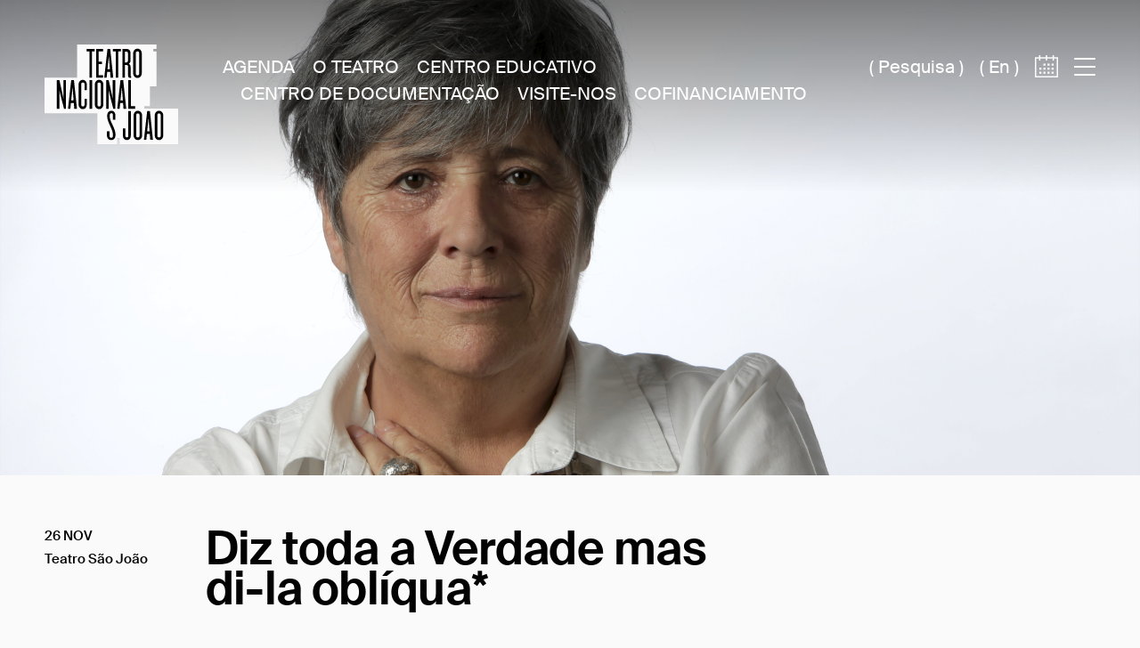

--- FILE ---
content_type: text/html; charset=UTF-8
request_url: https://www.tnsj.pt/pt/espetaculos/6570/diz-toda-a-verdade-mas-di-la-obliqua
body_size: 6399
content:
<!DOCTYPE html>
<html lang="pt">
<head>
<!-- Global site tag (gtag.js) - Google Analytics -->
<script data-cookiecategory="analytics" async src="https://www.googletagmanager.com/gtag/js?id=G-W52HQD6X2E"></script>
<script data-cookiecategory="analytics" >
  window.dataLayer = window.dataLayer || [];
  function gtag(){dataLayer.push(arguments);}
  gtag('js', new Date());

  gtag('config', 'G-W52HQD6X2E');
</script>
<title>Diz toda a Verdade mas di-la oblíqua* - Teatro Nacional São João</title>
<meta name="Description" content="Agora que Ana Luísa Amaral (1956-2022) nos deixou, é altura de regressarmos às suas palavras. Em Diz toda a Verdade mas di-la oblíqua , lemos os poemas dela e os poemas de autores que amorosamente traduziu, como Emily Dickinson, Adrienne">
<meta name="Keywords" content="teatro ">
		<meta charset="utf-8">
		<meta name="Robots" content="all">
		<meta name="Distribution" content="Global">
		<meta name="Rating" content="General"><link rel="stylesheet" type="text/css" href="/css/reset-min.css">
<link rel="stylesheet" type="text/css" href="/css/cookieconsent.css?v=1" media="print" onload="this.media='all'">
<link rel="stylesheet" href="https://code.jquery.com/ui/1.13.2/themes/base/jquery-ui.css">
<meta name="viewport" content="width=device-width, initial-scale=1.0, maximum-scale=1">

<script src="//ajax.googleapis.com/ajax/libs/jquery/1.9.1/jquery.min.js"></script>

<link rel="icon" type="image/png" href="/images/favicons/favicon-96x96.png" sizes="96x96">
<link rel="icon" type="image/svg+xml" href="/images/favicons/favicon.svg">
<link rel="shortcut icon" href="/images/favicons/favicon.ico">
<link rel="apple-touch-icon" sizes="180x180" href="/images/favicons/apple-touch-icon.png">
<meta name="apple-mobile-web-app-title" content="TNSJ">
<link rel="manifest" href="/images/favicons/site.webmanifest">

<meta property="og:type" content="website" >
<meta property="og:locale" content="pt_PT" >
<meta property="og:title" content="Diz toda a Verdade mas di-la oblíqua* - Teatro Nacional São João" >
<meta property="og:description" content="Agora que Ana Luísa Amaral (1956-2022) nos deixou, é altura de regressarmos às suas palavras. Em Diz toda a Verdade mas di-la oblíqua , lemos os poemas dela e os poemas de autores que amorosamente traduziu, como Emily Dickinson, Adrienne" >
<meta property="og:image" content="https://www.tnsj.pt/imagens/eventos/52324809295_a5433efff3_o.jpg" >
<meta property="og:image:type" content="image/jpeg" >
<meta property="og:site_name" content="Diz toda a Verdade mas di-la oblíqua* - Teatro Nacional São João" >
<meta name="twitter:site" content="@tnsj" >
<meta name="twitter:creator" content="@tnsj" >
<meta name="twitter:title" content="Diz toda a Verdade mas di-la oblíqua* - Teatro Nacional São João" >
<meta name="twitter:description" content="Agora que Ana Luísa Amaral (1956-2022) nos deixou, é altura de regressarmos às suas palavras. Em Diz toda a Verdade mas di-la oblíqua , lemos os poemas dela e os poemas de autores que amorosamente traduziu, como Emily Dickinson, Adrienne" >
<meta name="twitter:image" content="https://www.tnsj.pt/imagens/eventos/52324809295_a5433efff3_o.jpg" ><link rel="canonical" href="https://www.tnsj.pt:443/pt/espetaculos/6570/diz-toda-a-verdade-mas-di-la-obliqua">
<script>
	var site_titulo='Teatro Nacional São João';
	var wcag_pagina="P&aacute;gina";
	var wcag_pagina_prev="Foto ou vídeo anterior";
	var wcag_pagina_next="Foto ou vídeo seguinte";
	var wcag_pagina_de="de";
	var wcag_prev="Anterior";
	var wcag_next="Seguinte";	
</script>
<link rel="stylesheet" type="text/css" href="/css/style.css?v=3">
<link rel="stylesheet" type="text/css" href="/css/flexslider.css">
<link rel="stylesheet" type="text/css" href="/css/slick.css">
<link rel="stylesheet" type="text/css" href="/css/slick-theme.css">
<script src="/js/slick.min.js"></script>
<script defer src="/js/jquery.fitvid.js"></script>
<script defer src="/js/jquery.flexslider.js?v=12"></script>
<script defer src="/js/jquery.scrollTo-min.js"></script>

<script defer src="/js/svg-convert.min.js"></script>
<script src="/js/lazysizes.min.js" async=""></script>
<script src="/js/jquery.lazy.min.js?v=1"></script>
<script src="/js/funcoes.min.js?v=7"></script>
<script src="https://code.jquery.com/ui/1.13.2/jquery-ui.min.js"></script><!-- Google Tag Manager -->
<script data-cookiecategory="analytics">(function(w,d,s,l,i){w[l]=w[l]||[];w[l].push({'gtm.start':
new Date().getTime(),event:'gtm.js'});var f=d.getElementsByTagName(s)[0],
j=d.createElement(s),dl=l!='dataLayer'?'&l='+l:'';j.async=true;j.src=
'https://www.googletagmanager.com/gtm.js?id='+i+dl;f.parentNode.insertBefore(j,f);
})(window,document,'script','dataLayer','GTM-N369HL36');</script>
<!-- End Google Tag Manager -->
</head>

<body>
<a href="#wrap_espetaculos" class="sr-only sr-only-focusable">Saltar para conteudo</a>
<a href="/pt/sitemap/" class="sr-only sr-only-focusable">Mapa do site</a>
<script defer src="/js/cookieconsent.js"></script>
<script defer src="/js/cookieconsent-init.js?v=3"></script>
<input type="hidden" name="langid" id="langid" value="1">
<input type="hidden" name="i_area" id="i_area" value="espetaculos">
<div class="loader"></div>
<div id="main" class="area-espetaculos">
	<header class="whitebg">
		<div class="inner-header">
			<p class="logo"><a title="Ir para página inicial" href="/pt/"><img class="svg-convert" src="/images/logo.svg" alt="Página inicial Teatro Nacional São João"><span class="sr-only">Homepage</span></a></p>
			
			<nav class="quick" aria-label="Menu rápido">
			<ul class="menu"><li class=""><a  href="/pt/agenda/" >Agenda</a></li><li class=""><a  href="/pt/o-teatro/"  title="Toda a informação sobre o Teatro Nacional São João">O Teatro</a></li><li class=""><a  href="/pt/centro-educativo/" >Centro Educativo</a></li><li class=""><a  href="/pt/centro-de-documentacao/" >Centro de Documentação</a></li><li class=""><a  href="/pt/visite-nos/" >Visite-nos</a></li><li class=""><a  href="/pt/projectos-cofinanciamentos/" > Cofinanciamento</a></li></ul>			</nav>

			<div id="search-container">( <form action="/pt/agenda/" method="get" name="search" id="search" aria-label="Pesquisa eventos"><div id="search-container-inner"><a id="search-link" href="#" aria-label="Acesso à caixa de pesquisa">Pesquisa</a></div><button type="submit" class="sr-only">ok</button></form> )</div>

			<div class="lang_wrap">
				<div class="lang_selector">
					( <a aria-label="Mudar língua do site para inglês (en)" href="/en/espetaculos/6570/diz-toda-a-verdade-mas-di-la-obliqua/">en</a> )
				</div>
			</div>

			<a aria-label="Acesso ao calendário" href="/pt/agenda/" class="calendar_bt bt_change_list" data-val="list"><img src="/images/icon_calendar.svg" class="svg-convert" alt=""></a>
			<div class="menu_open_wrap">
				<a href="#" class="menu_open" aria-label="Acesso ao menu principal">
					<p id="nav">
						<span></span>
						<span></span>
						<span></span>
						<span></span>
					</p>
				</a>
			</div>

			<div class="menu_principal">
				<div class="menu_mobile-wrap">
				<div class="menu-principal-header"></div>
					<nav aria-label="Menu Principal">
					<ul class="menu"><li class=""><a  href="/pt/agenda/" >Agenda</a></li><li class=""><a  href="/pt/o-teatro/"  title="Toda a informação sobre o Teatro Nacional São João" class="sb_button">O Teatro</a><ul ><li class=""><a  href="/pt/o-teatro/historia/"  title="Toda a informação sobre o Teatro Nacional São João">História</a>
											</li><li class=""><a  href="/pt/o-teatro/missao/"  title="Toda a informação sobre o Teatro Nacional São João">Missão</a>
											</li><li class=""><a  href="/pt/o-teatro/tnsj-epe/"  title="Toda a informação sobre o Teatro Nacional São João">TNSJ E.P.E</a>
											</li><li class=""><a  href="/pt/o-teatro/equipa/"  title="Toda a informação sobre o Teatro Nacional São João">Equipa</a>
											</li><li class=""><a  href="/pt/o-teatro/recrutamento/"  title="Toda a informação sobre o Teatro Nacional São João">Recrutamento</a>
											</li>	
										</ul></li><li class=""><a  href="/pt/edificios/"  class="sb_button">Edifícios</a><ul ><li class=""><a  href="/pt/edificios/teatro-nacional-sao-joao/" ><span class="sr-only">testetetetet</span>Teatro Nacional São João</a>
											</li><li class=""><a  href="/pt/edificios/teatro-carlos-alberto/" >Teatro Carlos Alberto</a>
											</li><li class=""><a  href="/pt/edificios/mosteiro-de-sao-bento-da-vitoria/" >Mosteiro de São Bento da Vitória</a>
											</li><li class=""><a  href="/pt/edificios/cedencia-e-aluguer-de-espacos/" >Cedência e aluguer de espaços</a>
											</li>	
										</ul></li><li class=""><a  href="/pt/centro-educativo/" >Centro Educativo</a></li><li class=""><a  href="/pt/centro-de-documentacao/" >Centro de Documentação</a></li><li class=""><a  href="/pt/visite-nos/"  class="sb_button">Visite-nos</a><ul ><li class=""><a  href="/pt/visite-nos/contactos/" >Contactos</a>
											</li><li class=""><a  href="/pt/visite-nos/bilheteira/" >Bilheteira</a>
											</li><li class=""><a  href="/pt/visite-nos/visitas-guiadas/" >Visitas Guiadas</a>
											</li><li class=""><a  href="/pt/visite-nos/bar-ubu/" >Bar Ubu</a>
											</li>	
										</ul></li><li class=""><a  href="/pt/projectos-cofinanciamentos/"  class="sb_button"> Cofinanciamento</a><ul ><li class=""><a  href="/pt/projectos-cofinanciamentos/norte-2020/" >Norte 2020</a>
											</li><li class=""><a  href="/pt/projectos-cofinanciamentos/prr/" >PRR </a>
											</li><li class=""><a  href="/pt/projectos-cofinanciamentos/poseur/" >POSEUR</a>
											</li><li class=""><a  href="/pt/projectos-cofinanciamentos/norte-2023/" >Norte 2030</a>
											</li>	
										</ul></li><li class=""><a  href="/pt/acessibilidade/" >Acessibilidade</a></li></ul>					</nav>
				</div>
			</div>
		</div>
	</header>
	
	<main class="relative wrap_6570" id="wrap_espetaculos">
		<div id="w_conteudo_load">	<div class="conteudo detalhe" itemscope itemtype="https://schema.org/Event">
		<div class="conteudo_detalhe_inner">
						<div class="img_capa">
				<div class="img-inner">					<img srcset="/imagens/eventos/low_52324809295_a5433efff3_o.jpg 600w, /imagens/eventos/medium_52324809295_a5433efff3_o.jpg 900w, /imagens/eventos/high_52324809295_a5433efff3_o.jpg 1200w, /imagens/eventos/52324809295_a5433efff3_o.jpg 2000w" sizes="(max-width: 767px) 600px, (max-width: 1199px) 900px, (max-width: 1600px) 1200px, 2000px" itemprop="image" src="/imagens/eventos/high_52324809295_a5433efff3_o.jpg" alt="Diz toda a Verdade mas di-la oblíqua*"></div>
			</div>
			<div class="conteudo_detalhe_wrap_margens">
				<div class="conteudo_detalhe_wrap">
					<div class="conteudo_main-final">
						<div class="row">
							<div class="col_1">
								<div class="row_inside info-header">
									<div class="col1">
										<div class="data-estreia">
											<p class="data" itemprop="startDate">26 Nov</p>
																					</div>
										<div itemprop="location" itemscope itemtype="https://schema.org/Place">
											<p class="local" itemprop="name">Teatro São João</p>
										</div>
									</div>
									<div class="col2">
										<h1 itemprop="name">Diz toda a Verdade mas di-la oblíqua*</h1>
										<div class="resumo" itemprop="abstract"><p>
	<strong>Tributo a Ana Luísa Amaral&nbsp;</strong>
</p>
<p>
	<br>
</p>
<p>
	com <strong>Emília Silvestre, Marta Bernardes, Pedro Mendonça, Pedro Barros</strong>
</p>
<p>
	coorganização<strong> Ensemble – Sociedade de Actores, Teatro Nacional São João</strong>
</p></div>									</div>
								</div>
							</div>
							<div class="col_2">
								<div class="aside-content-size acessibilidade_aside"></div>
							</div>
						</div>
						<div class="row">
							<!-- 2 left columns -->
							<div class="col_1">
								<div class="row_inside info-body">
									<div class="col1"></div>
									<div class="col2">
										<h2 class="sr-only">Sinopse do evento</h2>
										<div class="texto" itemprop="description"><p>
	Agora que Ana Luísa Amaral (1956-2022) nos deixou, é altura de regressarmos às suas palavras. Em <em>Diz toda a Verdade mas di-la oblíqua</em> , lemos os poemas dela e os poemas de autores que amorosamente traduziu, como Emily Dickinson, Adrienne Rich, Elizabeth Bishop ou John Donne. Poemas selecionados pela ensaísta Rosa Maria Martelo e lidos por atores do elenco de <em>Bruscamente no Verão Passado</em> , a peça de Tennessee Williams que ela mudou para português. Ana Luísa Amaral foi investigadora, professora, ensaísta, ficcionista, tradutora e, transversal a tudo isto, poeta. <em>Próspero Morreu</em> , peça em verso que publicou em 2011, termina com esta fala de Ariel: “Foi esta a história do labirinto,/ E eu, que a contei, ou eu, coro de nós,/ irei ficar em história.” A Ana Luísa também. *Verso de Emily Dickinson.
</p></div>
									</div>
								</div>
																	<div class="row_inside info-credits">
										<div class="col1"><h2>Créditos</h2></div>
										<div class="col2">
											<div class="texto_ficha"><div class="text"><p>
	seleção de poemas <span class="strong">Rosa Maria Martelo</span> direção <span class="strong">Afonso Santos</span> com <span class="strong">Emília Silvestre, Marta Bernardes, Pedro Mendonça, Pedro Barros</span> coorganização <span class="strong">Ensemble – Sociedade de Actores,</span> <span class="strong">Teatro Nacional São João</span> <span class="strong">Entrada gratuita</span> até à lotação da sala. Confirme p.f. a sua presença junto do Dept. Relações Públicas, através do telefone 22 340 19 51 (10:00-13:00 e 14:30-18:30) ou do endereço eletrónico [relacoespublicas@tnsj.pt](mailto:relacoespublicas@tnsj.pt).
</p></div></div>
											<a href="#" data-mais="Ver mais..." data-menos="Ver menos..." class="toggle-button bt_see_more">Ver mais...</a>
										</div>
									</div>							</div>
							<!-- right column -->
							<div class="col_2 aside-right-col">
								<div class="aside-content-size aside-content">
																				<input type="hidden" name="data" id="data" value="">
											<div class="info-sessoes">
												<h2>Sessões<span class="sr-only">disponíveis para compra de bilhete</span></h2>
												    <div class="calendario" id="datepicker"></div>
    <script>
    $(document).ready(function () {
        // PHP array passed as JSON
        activeDays = ["2022-11-26"];

        days = ["D", "S", "T", "Q", "Q", "S", "S"];
            monthNames=["Janeiro","Fevereiro","Março","Abril","Maio","Junho","Julho","Agosto","Setembro","Outubro","Novembro","Dezembro"];
                    initializeDatepicker(activeDays);
            });
    </script>												<div class="sessoes_wrap">
												</div>
											</div>
											<script>
												$(document).ready( function() 
												{
													const date = new Date(2022, 10);
													$("#datepicker").datepicker("setDate", date);
													$("#datepicker").datepicker("refresh");
													$("#datepicker").datepicker("option", "defaultDate", date);
													//added to remove the current day highlight on the current day event
													$("#datepicker").find(".ui-datepicker-current-day").removeClass("ui-datepicker-current-day");
												})
											</script>
																												</div>
							</div>
						</div>
					</div>
				</div>

							</div>
			<script>
			$(document).ready( function() 
			{
							});
			function showDate(selectedDate)
			{
				if (selectedDate === lastSelectedDate) {
					// If the selected date matches the previously selected date, clear the input
					$("#datepicker").val("");
					setTimeout(() => {
						$(".ui-datepicker-current-day").removeClass("ui-datepicker-current-day");
					}, 400);
					lastSelectedDate = null; // Reset the stored date
				} else {
					// Otherwise, store the newly selected date
					lastSelectedDate = selectedDate;
				}
				$("#data").val(lastSelectedDate);
				callContent(lastSelectedDate);
			}

			function callContent(data)
			{
				start_=0;
				delay(function(){
					getContent(data);
				},200);
			}
			
			function getContent(data)
			{
				data=$("#data").val();
				
				$.get("/include/ajax_functions.php",{'action':'getSessoes','rand':Math.random(),'langid':$("#langid").val(),'data':data,'id':'6570'},function(data)
				{
					wait=false;
					if(data!="false")
					{
						setTimeout(function(){
							$('.sessoes_wrap').html(data);
							$('.svg-convert').svgConvert();
						}, 250);
					}
					setTimeout(() => {
						$('svg').find('title').remove();
					}, 300);
				});
			}
						</script>
		</div>
	</div>
	<script>
		$(document).ready( function() 
		{
			$("header").removeClass("whitebg");

			setFullWidthGal();
			positionTitleEvent("wrap_espetaculos");
		});

		$(window).bind('resize', function() {
			setFullWidthGal();
			positionTitleEvent("wrap_espetaculos");
		})

		$(window).bind("load", function() {
			positionTitleEvent("wrap_espetaculos");
		});
	</script>
	</div>
	</main>
	<footer class="ft_espetaculos6570" aria-label="Rodapé da página">
		<div class="footer-inner">
			<div class="col1">
				<div class="inner">
					<nav aria-label="Menu footer">
							<ul><li><p><a  href="/pt/agenda/">Agenda</a></p><p><a  href="/pt/centro-educativo/">Centro Educativo</a></p><p><a  href="/pt/acessibilidade/">Acessibilidade </a></p><p><a  href="/pt/projectos-cofinanciamentos/">Projectos Cofinanciados</a></p></li><li><p><a  href="/pt/politica-de-privacidade/">Política de Privacidade </a></p><p><a  href="/pt/politica-de-cookies/">Política de Cookies </a></p><p><a  href="/pt/termos-e-condicoes/">Termos de Utilização </a></p><p><a  target="_blank" href="https://tnsj.ulisesgrc.net/#/channels/tnsj/PT_PT">Canal de Denúncias </a></p><p><a  href="pt/resolucao-alternativa-de-litigios/">Resolução Alternativa de Litígios</a></p><p><a  href="/pt/sitemap/">Mapa do Site </a></p></li><li><p>O Teatro</p><p><a  href="/pt/o-teatro/historia/">História</a></p><p><a  href="/pt/o-teatro/missao/">Missão</a></p><p><a  href="/pt/o-teatro/tnsj-epe/">TNSJ E.P.E</a></p><p><a  href="/pt/o-teatro/equipa/">Equipa</a></p></li><li><p>Edifícios </p><p><a  href="/pt/edificios/teatro-nacional-sao-joao/">Teatro Nacional São João</a></p><p><a  href="/pt/edificios/teatro-carlos-alberto/">Teatro Carlos Alberto</a></p><p><a  href="/pt/edificios/mosteiro-de-sao-bento-da-vitoria/">Mosteiro de São Bento da Vitória</a></p><p><a  href="/pt/edificios/cedencia-e-aluguer-de-espacos/">Cedência e Aluguer de Espaços</a></p></li><li><p>Visite-nos </p><p><a  href="/pt/visite-nos/contactos/">Contactos</a></p><p><a  href="/pt/visite-nos/bilheteira/">Bilheteira</a></p><p><a  href="/pt/visite-nos/visitas-guiadas/">Visitas Guiadas</a></p></li></ul>						</nav>					<a class="livro_reclamacoes" href="https://www.livroreclamacoes.pt/" target="_blank"><img alt="Livro de reclamações" src="/images/livro_reclamacoes.png"></a>
					<div class="parceiros_wrap"><div class="parceiros-inner"><img alt="Parceiros" src="/imagens/artigos/693943d77e26d.png"></div></div>				</div>
			</div>
			<div class="col2">
				<div class="inner">
				<h3 id="newsletter_title" class="titulo_footer">Newsletter</h3>
				<p class="texto_newsletter">Subscreva a nossa newsletter para receber todas as novidades</p>
				<form target="_blank" name="newsletter" id="newsletter" method="get" action="/" aria-labelledby="newsletter_title">
					<input type="hidden" name="p" value="subscribe">
					<input required="required" aria-label="Email" placeholder="Inserir Email" class="caixa news_input" type="email" name="email" id="email">
					<button data-ok="Inscrição feita com sucesso." data-error="Erro a inscrever na newsletter" data-other="Email já existente" title="Continuar a subscrição da newsletter" type="submit" class="botao_newsletter" aria-label="Subscrever newsletter newsletter">Subscrever newsletter</button>
					<div class="msg"></div>
				</form>
									<div class="agendas_programaticas">
						<h3 class="titulo_footer">Agendas Programáticas</h3>
						<ul>
						<li>
							<a aria-label="Descarregar agenda em pdf Caderno de Programação | Set-Dez 2025 " title="Download agenda em PDF Caderno de Programação | Set-Dez 2025  6.5MB" target="_blank" href="/ficheiros/artigos/caderno-de-programacao-set-dez-202568c15fd4bc3eb.pdf">
							<div class="prog_pdf_wrap">
								<div class="cover"><div class="cover-inner"><img srcset="/imagens/artigos/low_caderno-de-programacao-set-dez-202568c16059ee6b3.jpg 600w, /imagens/artigos/medium_caderno-de-programacao-set-dez-202568c16059ee6b3.jpg 900w, /imagens/artigos/high_caderno-de-programacao-set-dez-202568c16059ee6b3.jpg 1200w, /imagens/artigos/caderno-de-programacao-set-dez-202568c16059ee6b3.jpg 2000w" sizes="(max-width: 767px) 600px, (max-width: 1199px) 900px, (max-width: 1600px) 1200px, 2000px" src="/imagens/artigos/caderno-de-programacao-set-dez-202568c16059ee6b3.jpg" alt="Caderno de Programação | Set-Dez 2025"></div></div>
								<h4>Caderno de Programação | Set-Dez 2025</h4>
							</div>
							</a>
							</li><li>
							<a aria-label="Descarregar agenda em pdf Centro Educativo " title="Download agenda em PDF Centro Educativo  6.7MB" target="_blank" href="/ficheiros/artigos/centro-educativo68b015e43a3b6.pdf">
							<div class="prog_pdf_wrap">
								<div class="cover"><div class="cover-inner"><img srcset="/imagens/artigos/low_centro-educativo686e5e7932631.png 600w, /imagens/artigos/medium_centro-educativo686e5e7932631.png 900w, /imagens/artigos/high_centro-educativo686e5e7932631.png 1200w, /imagens/artigos/centro-educativo686e5e7932631.png 2000w" sizes="(max-width: 767px) 600px, (max-width: 1199px) 900px, (max-width: 1600px) 1200px, 2000px" src="/imagens/artigos/centro-educativo686e5e7932631.png" alt="Centro Educativo"></div></div>
								<h4>Centro Educativo</h4>
							</div>
							</a>
							</li></ul>
					</div>    <div class="socials_wrap">
        <div class="titulo_footer">Siga-nos</div>
        <ul class="socials" aria-label="Links redes sociais">
        <li><a aria-label="facebook de TNSJ, site externo, nova janela" href="https://www.facebook.com/TeatroNacionalSaoJoao" target="_blank"><img src="/images/footer_facebook.svg" class="svg-convert" alt="facebook"></a></li><li><a aria-label="instagram de TNSJ, site externo, nova janela" href="https://www.instagram.com/teatronacionalsaojoao/" target="_blank"><img src="/images/footer_instagram.svg" class="svg-convert" alt="instagram"></a></li>    </ul></div>				</div>
			</div>
		</div>
	</footer>
	<a href="#" class="goTop" aria-label="Ir para o topo"><img src="/images/top.svg" alt="Go Top"><p>TOPO</p></a>
    </div>
	   </body>
</html>


--- FILE ---
content_type: text/css
request_url: https://www.tnsj.pt/css/style.css?v=3
body_size: 18641
content:
@font-face{font-family:"SuisseIntl-Regular";font-style:normal;font-weight:normal;src:url("fonts/SuisseIntl-Regular-WebXL.woff2") format("woff2"),url("fonts/SuisseIntl-Regular-WebXL.woff") format("woff")}@font-face{font-family:"SuisseIntl-Regular-Italic";font-style:normal;font-weight:normal;src:url("fonts/SuisseIntl-RegularItalic-WebXL.woff2") format("woff2"),url("fonts/SuisseIntl-RegularItalic-WebXL.woff") format("woff")}@font-face{font-family:"SuisseIntl-Bold";font-style:normal;font-weight:normal;src:url("fonts/SuisseIntl-Bold-WebXL.woff2") format("woff2"),url("fonts/SuisseIntl-Bold-WebXL.woff") format("woff")}@font-face{font-family:"SuisseIntl-Bold-Italic";font-style:normal;font-weight:normal;src:url("fonts/SuisseIntl-BoldItalic-WebXL.woff2") format("woff2"),url("fonts/SuisseIntl-BoldItalic-WebXL.woff") format("woff")}@font-face{font-family:"SuisseIntl-Light";font-style:normal;font-weight:normal;src:url("fonts/SuisseIntl-Light-WebXL.woff2") format("woff2"),url("fonts/SuisseIntl-Light-WebXL.woff") format("woff")}@font-face{font-family:"SuisseIntl-Light-Italic";font-style:normal;font-weight:normal;src:url("fonts/SuisseIntl-LightItalic-WebXL.woff2") format("woff2"),url("fonts/SuisseIntl-LightItalic-WebXL.woff") format("woff")}@font-face{font-family:"SuisseIntl-Medium";font-style:normal;font-weight:normal;src:url("fonts/SuisseIntl-Medium-WebXL.woff2") format("woff2"),url("fonts/SuisseIntl-Medium-WebXL.woff") format("woff")}@font-face{font-family:"SuisseIntl-Medium-Italic";font-style:normal;font-weight:normal;src:url("fonts/SuisseIntl-MediumItalic-WebXL.woff2") format("woff2"),url("fonts/SuisseIntl-MediumItalic-WebXL.woff") format("woff")}@font-face{font-family:"SuisseIntl-SemiBold";font-style:normal;font-weight:normal;src:url("fonts/SuisseIntl-SemiBold-WebXL.woff2") format("woff2"),url("fonts/SuisseIntl-SemiBold-WebXL.woff") format("woff")}@font-face{font-family:"SuisseIntl-SemiBold-Italic";font-style:normal;font-weight:normal;src:url("fonts/SuisseIntl-SemiBoldItalic-WebXL.woff2") format("woff2"),url("fonts/SuisseIntl-SemiBoldItalic-WebXL.woff") format("woff")}:root{--var-bg-cinza:#f5f5f5;--var-margem:80px;--var-cor-texto-light:#FAFAFA;--var-bg-site: #FAFAFA;--var-bg-site-not: #FAFAFA;--var-bg-site-notop:#FAFAFA00;--var-cor-text-main: #020202;--var-menu-mobile-size:25%;--var-cor-border: #505050;--var-grid-space:40px;--var-footer-cor:#F2F2F2;--var-limite-linhas:7;--var-size-template-width:60%;--var-padding-right-bar:0px}@media only screen and (max-width: 1800px){:root{--var-margem:50px;--var-limite-linhas:4;--var-grid-space:20px}}@media only screen and (max-width: 1080px){:root{--var-margem:25px;--var-size-template-width:75%}}@media only screen and (max-width: 767px){:root{--var-margem:15px;--var-size-template-width:100%}}*,::after,::before{box-sizing:border-box}body,html{font-family:"SuisseIntl-Regular";-webkit-text-size-adjust:100%;margin:0;padding:0;border:none;color:var(--var-cor-text-main);font-size:15px;-webkit-font-smoothing:antialiased;background-color:var(--var-bg-site)}body{position:relative}a{color:inherit;text-decoration:none;transition:opacity .2s ease-out;cursor:pointer}img{backface-visibility:hidden}iframe{border:none}.no-scroll{overflow:hidden;height:100vh;padding-right:var(--var-padding-right-bar)}@media only screen and (max-width: 767px){ul{padding-left:20px}}a:hover,.botao:hover{text-decoration:none}.bold,strong,b{font-weight:normal;font-family:"SuisseIntl-Bold"}input,textarea,a{outline:none !important}figure{padding:0;margin:0;margin-top:20px}.text-center{text-align:center}.italic{font-style:italic}.left{float:left}.right{float:right}.clear{clear:both}.relative{position:relative}.vvhide{visibility:hidden}.block{display:block}.aright{text-align:right}.hide{display:none}.capitalize{text-transform:capitalize}.flex{display:flex;flex-wrap:wrap}.flex-row{flex-direction:row}.flex-column{flex-direction:column}.flex-space-between{justify-content:space-between}.nowrap{flex-wrap:nowrap}textarea,input[type=text],input[type=button],input[type=submit]{-webkit-appearance:none;-moz-appearance:none;appearance:none;border-radius:0}button,input[type=button],input[type=submit]{-webkit-appearance:none;-moz-appearance:none;appearance:none}select{display:block !important;pointer-events:none;position:absolute;z-index:-1;opacity:0}.nice-select{-webkit-tap-highlight-color:rgba(0,0,0,0);background-color:rgba(0,0,0,0);box-sizing:border-box;clear:both;cursor:pointer;display:block;float:left;margin-right:5px;outline:none;position:relative;text-align:left !important;transition:all .2s ease-in-out;-webkit-user-select:none;-moz-user-select:none;user-select:none;white-space:nowrap;width:auto;border:none;border-radius:0px;font-size:26px;line-height:25px;outline:none;-webkit-appearance:none;-moz-appearance:none;appearance:none;cursor:pointer;background-repeat:no-repeat;background-size:10px;font-weight:normal;background-image:url("data:image/svg+xml,%3Csvg xmlns='http://www.w3.org/2000/svg' width='9.64' height='11.484' viewBox='0 0 9.64 11.484'%3E%3Cpath id='Path_325' data-name='Path 325' d='M10.174-12.1H1.092v1.364h9.082L6.888-7.468l.868.868,4.82-4.82-4.82-4.82-.868.852Z' transform='translate(-6.6 -1.092) rotate(90)' fill='%23020202'/%3E%3C/svg%3E%0A");background-position:calc(100% - 15px) center;padding-right:15px;font-family:"SuisseIntl-Light"}@media only screen and (max-width: 1800px){.nice-select{font-size:20px !important}}@media only screen and (max-width: 1080px){.nice-select{font-size:18px !important}}.nice-select.off{color:rgba(0,0,0,.15)}.nice-select.caixas_error{background-color:rgba(255,0,0,.2)}.nice-select.open .current{background-color:#ededed}.nice-select .current{text-transform:uppercase;padding-left:15px;padding-right:15px;padding-top:5px;padding-bottom:5px}.nice-select.open .list{opacity:1;pointer-events:auto;transform:scale(1) translateY(0)}.nice-select.disabled{pointer-events:none}.nice-select.disabled:after{border-color:#ccc}.nice-select.wide{width:100%}.nice-select.wide .list{left:0 !important;right:0 !important}.nice-select.right{float:right}.nice-select.right .list{left:auto;right:0}.nice-select.small{font-size:12px;height:36px;line-height:34px}.nice-select.small:after{height:4px;width:4px}.nice-select.small .option{line-height:34px;min-height:34px}.nice-select .list{background-color:#eee;box-sizing:border-box;margin-top:0px;opacity:0;padding:0;pointer-events:none;position:absolute;width:auto;top:32px;left:0;font-size:18px;text-transform:uppercase;padding-bottom:30px;padding-top:var(--var-grid-space);padding-left:15px;padding-right:15px;transform-origin:50% 0;transform:scale(0.75) translateY(-21px);transition:all .2s cubic-bezier(0.5, 0, 0, 1.25),opacity .15s ease-out;z-index:9;font-family:"SuisseIntl-Light"}@media only screen and (max-width: 1800px){.nice-select .list{font-size:16px;top:30px}}@media only screen and (max-width: 1080px){.nice-select .list{font-size:14px;top:26px;padding-left:5px;padding-right:5px;transition:all 0s cubic-bezier(0.5, 0, 0, 1.25),opacity 0s ease-out}}.nice-select .list li:last-child{border-bottom:none}.nice-select .list:hover .option:not(:hover){background-color:rgba(0,0,0,0) !important}.nice-select .option{cursor:pointer;line-height:40px;list-style:none;min-height:40px;outline:none;margin-left:20px;margin-right:20px;text-align:left;transition:all .2s;border-bottom:solid 1px var(--var-cor-border)}@media only screen and (max-width: 767px){.nice-select .option{margin-left:5px;margin-right:5px}}.nice-select .option:hover,.nice-select .option.focus,.nice-select .option.selected.focus{background-color:var(--var-color-highlight)}.nice-select .option.selected{font-family:"SuisseIntl-Medium"}.nice-select .option.disabled{background-color:rgba(0,0,0,0);cursor:default}.no-csspointerevents .nice-select .list{display:none}.no-csspointerevents .nice-select.open .list{display:block}#main{position:relative;z-index:1001}#main.home #wrap_homepage,#main.home footer{position:relative;top:100vh}#main.home #wrap_homepage.no-banners,#main.home footer.no-banners{top:0px}#main.area-espetaculos #wrap_espetaculos,#main.area-espetaculos footer{position:relative;top:calc(44vw - 1px)}@media only screen and (max-width: 767px){#main.area-espetaculos #wrap_espetaculos,#main.area-espetaculos footer{top:calc(80vh - 1px)}}#main.area-espetaculos #wrap_espetaculos .template.template9,#main.area-espetaculos footer .template.template9{width:100%}@media only screen and (min-width: 767px)and (max-width: 1080px){#main.area-espetaculos #wrap_espetaculos .template.template9,#main.area-espetaculos footer .template.template9{margin-left:0px;width:100vw;padding-left:0px}}header{position:fixed;z-index:99990;width:100%;background:rgba(0,0,0,0) linear-gradient(180deg, rgba(0, 0, 0, 0.5019607843) 0%, rgba(0, 0, 0, 0) 100%) 0% 0% no-repeat padding-box;transition:all .1s ease-in-out}header:before{transition:all .2s ease-out}header.open:before{content:"";position:fixed;z-index:99991;background-color:rgba(237,237,237,.5);top:0px;left:0px;width:100vw;height:100vh}header.open #search-container,header.open .lang_wrap{color:var(--var-cor-text-main)}@media only screen and (max-width: 1080px){header.open #search-container{margin-left:0px}}@media only screen and (max-width: 767px){header.open #search-container{margin-left:auto}}header.open .calendar_bt svg rect[fill]:not([fill=none]),header.open .calendar_bt img rect[fill]:not([fill=none]){fill:var(--var-cor-text-main)}header.open .calendar_bt svg rect[stroke],header.open .calendar_bt img rect[stroke]{stroke:var(--var-cor-text-main)}header.open .calendar_bt svg line[stroke],header.open .calendar_bt img line[stroke]{stroke:var(--var-cor-text-main)}header.open .menu_open_wrap .menu_open span{background-color:var(--var-cor-text-main) !important}header.open #keywords{color:var(--var-cor-text-main)}header .inner-header{padding:var(--var-margem);display:flex}header .inner-header .logo{position:relative;width:180px;transition:all .1s ease-in-out;flex-shrink:0}@media only screen and (max-width: 1800px){header .inner-header .logo{width:150px}}@media only screen and (min-width: 767px)and (max-width: 1080px){header .inner-header .logo{width:125px}}@media only screen and (max-width: 767px){header .inner-header .logo{width:110px}}header .inner-header .logo svg,header .inner-header .logo img{max-width:100%}header nav.quick{-moz-user-select:none;user-select:none;-webkit-user-drag:none;-webkit-user-select:none;-ms-user-select:none;display:flex;flex-direction:row;color:#fff;flex-grow:1;text-align:left;padding-top:10px;padding-left:50px;transition:opacity .1s ease-in-out}@media only screen and (max-width: 1080px){header nav.quick{display:none}}header nav.quick ul{margin:0;padding:0}header nav.quick ul li{list-style:none;margin-left:30px;display:inline-block;font-size:24px;line-height:36px;text-transform:uppercase}@media only screen and (max-width: 1800px){header nav.quick ul li{font-size:20px;line-height:30px;margin-left:20px}}header nav.quick ul li:first-child{margin-left:0px}header nav.quick ul li:hover a,header nav.quick ul li.sel a{text-decoration:underline;text-underline-offset:5px}header #search-container{text-align:right;flex-shrink:0;font-size:24px;line-height:36px;color:#fff;padding-top:10px;position:relative;z-index:99992}@media only screen and (max-width: 1800px){header #search-container{font-size:20px;line-height:30px}}@media only screen and (min-width: 767px)and (max-width: 1080px){header #search-container{padding-top:0px}}@media only screen and (max-width: 1080px){header #search-container{margin-left:auto}}@media only screen and (max-width: 767px){header #search-container{margin-left:auto;opacity:0;z-index:-1;padding-top:5px}}header #search-container #search-container-inner,header #search-container form{display:inline-block}header #search-container input{width:0px;opacity:0;padding:0;transition:all .2s ease;background-color:rgba(0,0,0,0);border:none;outline:none;height:36px}header #search-container input.active{width:180px;opacity:1;padding:5px}@media only screen and (max-width: 1800px){header #search-container input{height:30px}}header #search-container #search-link{transition:opacity .2s ease}header #search-container #search-link.hidden{position:absolute;opacity:0;pointer-events:none}header #search-container #search-link:hover,header #search-container #search-link.sel{text-decoration:underline;text-underline-offset:5px}header .calendar_bt{margin-left:auto;text-align:right;flex-shrink:0;width:30px;padding-top:12px;margin-left:18px;position:relative;z-index:99992}@media only screen and (max-width: 1800px){header .calendar_bt{width:26px}}@media only screen and (min-width: 767px)and (max-width: 1080px){header .calendar_bt{padding-top:2px}}@media only screen and (max-width: 767px){header .calendar_bt{display:none}}header .calendar_bt svg,header .calendar_bt img{max-width:100%;height:auto;display:inline-block}header .lang_wrap{color:#fff;margin-left:auto;text-align:right;flex-shrink:0;font-size:24px;line-height:36px;padding-top:10px;margin-left:18px;position:relative;z-index:99992}@media only screen and (max-width: 1800px){header .lang_wrap{font-size:20px;line-height:30px}}@media only screen and (min-width: 767px)and (max-width: 1080px){header .lang_wrap{padding-top:0px}}@media only screen and (max-width: 767px){header .lang_wrap{opacity:0;z-index:-1;padding-top:5px}}header .lang_wrap .lang_selector{text-transform:capitalize}header .lang_wrap .lang_selector a:hover,header .lang_wrap .lang_selector a.sel{text-decoration:underline;text-underline-offset:5px}header .menu_open_wrap{margin-left:auto;text-align:right;flex-shrink:0;margin-left:18px;margin-top:18px;position:relative;z-index:99992}@media only screen and (max-width: 1800px){header .menu_open_wrap{margin-top:15px}}@media only screen and (min-width: 767px)and (max-width: 1080px){header .menu_open_wrap{margin-top:5px}}@media only screen and (max-width: 767px){header .menu_open_wrap{margin-top:10px;margin-left:18px !important}}header .menu_open_wrap .menu_open{width:27px;height:20px;transform:rotate(0deg);transition:.5s ease-in-out;cursor:pointer;position:relative;z-index:900;display:block}@media only screen and (max-width: 1800px){header .menu_open_wrap .menu_open{width:24px}}header .menu_open_wrap .menu_open span{display:block;position:absolute;height:2px;border-radius:2px;width:100%;background:#fff;opacity:1;left:0;transform:rotate(0deg);transition:.25s ease-in-out}header .menu_open_wrap .menu_open span:nth-child(1){top:0px}header .menu_open_wrap .menu_open span:nth-child(2),header .menu_open_wrap .menu_open span:nth-child(3){top:9px}header .menu_open_wrap .menu_open span:nth-child(3){box-shadow:none}header .menu_open_wrap .menu_open span:nth-child(4){top:18px;width:100%}header .menu_open_wrap .menu_open.open span{background-color:#fff}header .menu_open_wrap .menu_open.open span:nth-child(1){top:9px;width:0%;left:50%;box-shadow:none}header .menu_open_wrap .menu_open.open span:nth-child(2){transform:rotate(45deg)}header .menu_open_wrap .menu_open.open span:nth-child(3){transform:rotate(-45deg)}header .menu_open_wrap .menu_open.open span:nth-child(4){top:9px;width:0%;left:50%;box-shadow:none}header #keywords{color:var(--var-cor-texto-light)}@media only screen and (max-width: 767px){header #keywords{color:var(--var-cor-text-main)}}header.whitebg,header.reducedwhitebg{background:none}header.whitebg .logo svg,header.reducedwhitebg .logo svg{position:relative}header.whitebg .logo svg>path,header.reducedwhitebg .logo svg>path{fill:#000}header.whitebg .logo svg g path,header.reducedwhitebg .logo svg g path{fill:#fff}header.whitebg nav.quick,header.reducedwhitebg nav.quick{color:var(--var-cor-text-main)}header.whitebg #search-container,header.whitebg .lang_wrap,header.reducedwhitebg #search-container,header.reducedwhitebg .lang_wrap{color:var(--var-cor-text-main)}header.whitebg .calendar_bt svg rect[fill]:not([fill=none]),header.whitebg .calendar_bt img rect[fill]:not([fill=none]),header.reducedwhitebg .calendar_bt svg rect[fill]:not([fill=none]),header.reducedwhitebg .calendar_bt img rect[fill]:not([fill=none]){fill:var(--var-cor-text-main)}header.whitebg .calendar_bt svg rect[stroke],header.whitebg .calendar_bt img rect[stroke],header.reducedwhitebg .calendar_bt svg rect[stroke],header.reducedwhitebg .calendar_bt img rect[stroke]{stroke:var(--var-cor-text-main)}header.whitebg .calendar_bt svg line[stroke],header.whitebg .calendar_bt img line[stroke],header.reducedwhitebg .calendar_bt svg line[stroke],header.reducedwhitebg .calendar_bt img line[stroke]{stroke:var(--var-cor-text-main)}header.whitebg .menu_open_wrap .menu_open span,header.reducedwhitebg .menu_open_wrap .menu_open span{background-color:var(--var-cor-text-main)}header.whitebg #keywords,header.reducedwhitebg #keywords{color:var(--var-cor-text-main)}header .menu_principal{display:none;z-index:99991;position:fixed;height:100dvh;right:0px;width:600px;max-width:100%;top:0px;background-color:var(--var-bg-cinza);box-shadow:-10px 0px 20px rgba(0,0,0,.16)}@media only screen and (max-width: 1080px){header .menu_principal{width:400px}}@media only screen and (max-width: 767px){header .menu_principal{width:100%}}header .menu_principal .menu_mobile-wrap{display:flex;flex-direction:column;justify-content:space-between;height:100%;position:relative}header .menu_principal .menu_mobile-wrap .menu-principal-header{position:absolute;top:var(--var-margem);right:var(--var-margem);display:flex;width:calc(100% - 2*var(--var-margem))}header .menu_principal .menu_mobile-wrap .menu-principal-header .menu_open_wrap{margin-left:auto}header .menu_principal nav{padding-top:calc(var(--var-margem) + 60px);flex:1;padding-left:var(--var-margem)}header .menu_principal nav .menu{margin:0;padding:0;width:100%}header .menu_principal nav .menu li{list-style:none;display:block;text-align:left;margin-top:10px;font-size:24px;line-height:32px;text-transform:uppercase}@media only screen and (max-width: 1800px){header .menu_principal nav .menu li{font-size:20px;line-height:30px}}@media only screen and (max-width: 767px){header .menu_principal nav .menu li{font-size:18px;line-height:25px}}header .menu_principal nav .menu li a:hover,header .menu_principal nav .menu li a.sel{text-decoration:underline;text-underline-offset:5px}header .menu_principal nav .menu li>ul{margin:0;padding:0;margin-left:var(--var-grid-space);display:none}@media only screen and (max-width: 767px){header .menu_principal nav .menu li>ul{margin-left:20px}}header .menu_principal nav .menu li>ul.open{display:block}header .menu_principal nav .menu li>ul li{list-style:none;display:block;text-align:left;font-size:22px;line-height:28px;text-transform:none}@media only screen and (max-width: 1800px){header .menu_principal nav .menu li>ul li{font-size:19px;line-height:25px}}@media only screen and (max-width: 767px){header .menu_principal nav .menu li>ul li{font-size:17px;line-height:23px}}header .menu_principal nav .menu li>ul li:first-child{margin-top:10px}header .menu_principal nav .menu li>ul li a:hover,header .menu_principal nav .menu li>ul li a.sel{text-decoration:underline;text-underline-offset:3px}header .menu_principal .lang_mobile{margin:0;padding:0;text-align:center;width:100%;padding-top:20px;padding-bottom:40px}header .menu_principal .lang_mobile li{text-transform:uppercase;display:inline-block;margin-left:8px}header .menu_principal .lang_mobile li a{transition:opacity .1s ease-in-out}header .menu_principal .lang_mobile li a:hover{opacity:.7}@media only screen and (max-width: 767px){header .menu_principal #search-container{opacity:1;z-index:900}}@media only screen and (max-width: 767px){header .menu_principal .lang_wrap{opacity:1;z-index:900}}header.reduced{background:none;background-color:var(--var-bg-site)}header.reduced .inner-header{padding:calc(var(--var-margem)/2);padding-left:var(--var-margem);padding-right:var(--var-margem)}header.reduced .inner-header .logo{width:80px}@media only screen and (max-width: 767px){header.reduced .inner-header .logo{width:50px}}header.reduced .inner-header .quick{z-index:-1;pointer-events:none;opacity:0}header.reduced .inner-header .menu-principal-header{top:calc(var(--var-margem)/2)}header.hide-menu{margin-top:-50vh}header.hide-menu.force-show{margin-top:0px}main{background-color:var(--var-bg-site);padding-top:340px}@media only screen and (max-width: 1800px){main{padding-top:260px}}@media only screen and (max-width: 1080px){main{padding-top:190px}}@media only screen and (max-width: 767px){main{padding-top:130px}}main#wrap_homepage,main#wrap_espetaculos{padding-top:0px}@media only screen and (min-width: 767px)and (max-width: 1080px){main#wrap_homepage .programa_wrap li:nth-child(2n+1)::before{width:calc(100% - 2*var(--var-margem));left:var(--var-margem)}}@media only screen and (max-width: 767px){main#wrap_homepage .programa_wrap li:nth-child(2n+1)::before{display:none}}main#wrap_homepage .programa_wrap li:nth-child(3n+1)::before{width:calc(100% - 2*var(--var-margem))}main#wrap_ciclo .data_ciclo{font-family:"SuisseIntl-Medium"}main#wrap_ciclo .agenda-especial-content{position:relative;margin-bottom:80px}main#wrap_ciclo .agenda-especial-content .template{padding-left:0;padding-right:0}main#wrap_ciclo .agenda-especial-content .template.template9.full{width:100vw;margin-left:calc(-1*var(--var-margem))}main#wrap_exibicao .agenda-especial-content{position:relative;margin-bottom:80px}main#wrap_exibicao .agenda-especial-content .template{padding-left:0;padding-right:0}main#wrap_exibicao .agenda-especial-content .template.template9.full{width:100vw;margin-left:calc(-1*var(--var-margem))}main#wrap_noticias .noticias_wrap li:nth-child(3n+1)::before{content:"";display:block;position:absolute;width:calc(100% - 2*var(--var-margem));height:1px;background-color:var(--var-cor-border);margin-top:calc(-1*var(--var-grid-space))}main#wrap_noticias .noticias_wrap li:nth-child(3n){justify-self:end;border:none}main#wrap_noticias .detalhe{padding-top:30px;padding-bottom:100px}main#wrap_noticias .detalhe h1{font-family:"SuisseIntl-SemiBold";font-size:58px;line-height:54px;max-width:60%;letter-spacing:-0.87px;padding-bottom:0px}@media only screen and (max-width: 767px){main#wrap_noticias .detalhe h1{font-size:36px;line-height:36px;letter-spacing:-0.54px;max-width:none;padding-top:5px}}main#wrap_noticias .detalhe .data{font-family:"SuisseIntl-Medium";font-size:22px}@media only screen and (max-width: 767px){main#wrap_noticias .detalhe .data{font-size:16px;line-height:17px}}main#wrap_noticias .detalhe .news-body{width:60%;margin-left:auto;margin-right:auto;margin-bottom:30px}@media only screen and (max-width: 767px){main#wrap_noticias .detalhe .news-body{width:100vw;margin-left:calc(-1*var(--var-margem))}}main#wrap_noticias .detalhe .news-body .img{margin-top:40px}main#wrap_noticias .detalhe .news-body .img img{width:100%;max-width:100%;height:auto;display:block}main#wrap_noticias .detalhe .news-body .texto{font-size:24px;line-height:34px;margin-top:30px}@media only screen and (max-width: 767px){main#wrap_noticias .detalhe .news-body .texto{font-size:16px;line-height:22px;padding-left:var(--var-margem);padding-right:var(--var-margem)}}main#wrap_noticias .detalhe .news-body .texto em{font-family:"SuisseIntl-Regular-Italic"}main#wrap_noticias .detalhe .template9{padding-top:20px;padding-left:0px;padding-right:0px}main#wrap_noticias .detalhe .blocks .template9{padding-top:60px}@media only screen and (max-width: 767px){main#wrap_noticias .detalhe .blocks .template9{margin-left:calc(-1*var(--var-margem));width:100vw;padding-top:40px}}main#wrap_noticias .detalhe .noticias-artigos{padding-left:var(--var-margem);padding-right:var(--var-margem)}main#wrap_noticias .detalhe .noticias-artigos .blocks .template{position:relative}main#wrap_noticias .detalhe .noticias-artigos .blocks .template.template31{padding-left:0px;width:calc(100% + var(--var-margem))}main#wrap_noticias .detalhe .noticias-artigos .blocks .template.template31 .noticias_wrap{width:100vw}@media only screen and (max-width: 767px){main#wrap_noticias .detalhe .noticias-artigos .blocks .template.template31 .noticias_wrap .item-inside-wrap{margin-top:0px}main#wrap_noticias .detalhe .noticias-artigos .blocks .template.template31 .noticias_wrap .item-inside-wrap .noticia-item{padding-top:0px}}@media only screen and (max-width: 767px){main#wrap_noticias .detalhe .noticias-artigos .blocks .template.template35{padding-top:40px}}main#wrap_noticias .detalhe .noticias-artigos .blocks .template.template35 .template-grid{width:var(--var-size-template-width)}main#wrap_agenda .header_titulo_agenda,main#wrap_centro-educativo .header_titulo_agenda{position:relative}main#wrap_agenda .header_titulo_agenda .subtitulo_link,main#wrap_centro-educativo .header_titulo_agenda .subtitulo_link{position:absolute;top:0px;left:100%;font-size:18px}@media screen and (max-width: 767px){main#wrap_agenda .header_titulo_agenda .subtitulo_link,main#wrap_centro-educativo .header_titulo_agenda .subtitulo_link{left:auto;right:0px;font-size:14px}}main#wrap_agenda .header_titulo_agenda .subtitulo_link a:hover,main#wrap_centro-educativo .header_titulo_agenda .subtitulo_link a:hover{text-decoration:underline}main#wrap_acessibilidade .programa-cover .programa_wrap{margin-bottom:0px;margin-top:0px;border-bottom:none}main#wrap_acessibilidade .programa-cover .programa_wrap .resumo{text-transform:none}main#wrap_acessibilidade .programa-cover .programa_wrap .resumo.texto_acessibilidade{font-size:24px;line-height:32px}@media only screen and (max-width: 1800px){main#wrap_acessibilidade .programa-cover .programa_wrap .resumo.texto_acessibilidade{font-size:16px;line-height:21px}}main#wrap_acessibilidade .programa-cover .programa_wrap .img_icon{width:50px;margin-top:20px}main#wrap_acessibilidade .programa-cover .programa_wrap .img_icon img,main#wrap_acessibilidade .programa-cover .programa_wrap .img_icon svg{max-width:100%;height:auto;display:block}main#wrap_acessibilidade .programa-cover .programa_wrap.teatro{padding-bottom:80px}main#wrap_acessibilidade .programa-cover .programa_wrap.teatro li{border-right:none !important}main#wrap_acessibilidade .programa-cover .programa_wrap.teatro li.col3{grid-column:span 3;margin-bottom:0px}main#wrap_acessibilidade .programa-cover .programa_wrap.teatro li.col3 .template{padding-left:0px;padding-right:0px}main#wrap_acessibilidade .programa-cover .programa_wrap.teatro li.col3 .template.template18{padding-top:0px}main#wrap_acessibilidade .programa-cover .programa_wrap.teatro li.col3 .template.template18 h2{font-family:"SuisseIntl-Medium";font-size:78px;line-height:68px;letter-spacing:-1.17px;padding:0;padding-top:var(--var-grid-space)}@media only screen and (max-width: 1800px){main#wrap_acessibilidade .programa-cover .programa_wrap.teatro li.col3 .template.template18 h2{font-size:52px;line-height:45px;letter-spacing:-1.3px}}@media only screen and (max-width: 1080px){main#wrap_acessibilidade .programa-cover .programa_wrap.teatro li.col3 .template.template18 h2{font-size:48px;line-height:41px;letter-spacing:-0.72px}}main#wrap_acessibilidade .programa-cover .programa_wrap.teatro li.col3 .template.template18 .template-grid-1col,main#wrap_acessibilidade .programa-cover .programa_wrap.teatro li.col3 .template.template18 .template-grid-2col{margin-top:50px}main#wrap_acessibilidade .programa-cover .programa_wrap.teatro li.col3 .template.template9{padding-top:0px;padding-left:var(--var-grid-space)}@media only screen and (max-width: 767px){main#wrap_acessibilidade .programa-cover .programa_wrap.teatro li.col3 .template.template9{padding-left:0px}}main#wrap_acessibilidade .texto{font-size:24px;line-height:32px}@media only screen and (max-width: 1800px){main#wrap_acessibilidade .texto{font-size:16px;line-height:21px}}main .wrap_error{min-height:calc(100vh - var(--var-header-h))}main .wrap_error .content{width:40%;text-align:center;margin-left:auto;margin-right:auto}@media only screen and (max-width: 767px){main .wrap_error .content{width:60%}}main .wrap_error .content h1{font-size:90px;line-height:80px;text-align:center;font-family:"SuisseIntl-Medium"}@media only screen and (max-width: 1800px){main .wrap_error .content h1{font-size:60px;line-height:60px}}@media only screen and (max-width: 1080px){main .wrap_error .content h1{font-size:50px;line-height:50px}}@media only screen and (max-width: 767px){main .wrap_error .content h1{font-size:38px;line-height:38px}}main .wrap_error .content p{font-size:18px;line-height:26px;margin-top:30px}main .banners{height:100vh;position:fixed;left:0px;top:0px;width:100vw;z-index:-1}@media only screen and (max-width: 767px){main .banners{height:100dvh}}main .banners #flexslider_banners .slides{height:100%}main .banners #flexslider_banners .slides>li{backface-visibility:hidden;position:relative;width:100%;height:100%;background-size:cover;background-position:center center}main .banners #flexslider_banners .flex-control-nav{text-align:center;bottom:25px;z-index:9001;width:100%}@media only screen and (max-width: 767px){main .banners #flexslider_banners .flex-control-nav{bottom:10px}}main .banners #flexslider_banners .flex-control-nav li{margin-left:9px;margin-right:0px;display:inline-block;-webkit-user-select:none;-moz-user-select:none;user-select:none}main .banners #flexslider_banners .flex-control-nav li:first-child{margin-left:0px}main .banners #flexslider_banners .flex-control-nav li a{width:8px;height:8px;border-radius:8px}main .banners #flexslider_banners .flex-control-nav li a{background-color:#acacac}main .banners #flexslider_banners .flex-control-paging li a.flex-active{background-color:rgba(172,172,172,.75)}main .banners .video{background-position:center center;background-repeat:no-repeat;background-size:cover;position:relative;width:100vw;height:100vh}main .banners video,main .banners object{left:0;position:absolute;top:0;-o-object-fit:cover;object-fit:cover;width:100%;height:100%}main .banners .info{position:absolute;bottom:var(--var-margem);padding-left:var(--var-margem);color:var(--var-cor-texto-light);width:50%;max-width:700px}@media only screen and (max-width: 767px){main .banners .info{width:100%;bottom:calc(3*var(--var-margem));padding-right:var(--var-margem)}}main .banners .info .subtitulo{font-size:22px;line-height:30px;margin-top:5px;text-transform:uppercase}@media only screen and (max-width: 1800px){main .banners .info .subtitulo{font-size:14px;line-height:19px}}@media only screen and (max-width: 1080px){main .banners .info .subtitulo{font-size:12px;line-height:16px}}@media only screen and (max-width: 767px){main .banners .info .subtitulo{font-size:12px;line-height:14px}}main .banners .info .subtitulo b,main .banners .info .subtitulo strong,main .banners .info .subtitulo .strong{font-family:"SuisseIntl-Medium";font-weight:normal;font-size:30px;text-transform:none}@media only screen and (max-width: 1800px){main .banners .info .subtitulo b,main .banners .info .subtitulo strong,main .banners .info .subtitulo .strong{font-size:19px}}@media only screen and (max-width: 1080px){main .banners .info .subtitulo b,main .banners .info .subtitulo strong,main .banners .info .subtitulo .strong{font-size:15px}}@media only screen and (max-width: 767px){main .banners .info .subtitulo b,main .banners .info .subtitulo strong,main .banners .info .subtitulo .strong{font-size:16px}}main .banners .info .titulo{font-size:110px;line-height:100px;font-family:"SuisseIntl-SemiBold";letter-spacing:-1.65px}@media only screen and (max-width: 1800px){main .banners .info .titulo{font-size:72px;line-height:65px;letter-spacing:-1.08px}}@media only screen and (max-width: 1080px){main .banners .info .titulo{font-size:56px;line-height:49px;letter-spacing:-0.84px}}@media only screen and (max-width: 767px){main .banners .info .titulo{font-size:59px;line-height:54px;letter-spacing:-0.89px}}main .banners .info .info-data-local{font-family:"SuisseIntl-Medium";font-size:30px;line-height:30px;margin-bottom:5px}@media only screen and (max-width: 1800px){main .banners .info .info-data-local{font-size:19px;line-height:19px}}@media only screen and (max-width: 1080px){main .banners .info .info-data-local{font-size:15px;line-height:15px}}@media only screen and (max-width: 767px){main .banners .info .info-data-local{font-size:16px;line-height:16px}}main .banners .info .info-data-local p{display:inline-block;vertical-align:top}main .banners .info .info-data-local p.data{margin-right:var(--var-margem);max-width:290px}main .banners .info .info-data-local p.local{max-width:250px}@media only screen and (max-width: 1080px){main .banners .info .info-data-local p.local{max-width:140px}}@media only screen and (max-width: 767px){main .banners .info .info-data-local p.local{max-width:250px}}main .programa_wrap{margin:0;padding:0;display:grid;grid-template-columns:repeat(3, 1fr);grid-gap:0px;width:calc(100% + 2*(var(--var-grid-space)));margin-top:calc(var(--var-margem)/2);justify-content:start;margin-left:calc(-1*var(--var-grid-space))}@media only screen and (max-width: 1080px){main .programa_wrap{grid-template-columns:repeat(2, 1fr)}}@media only screen and (max-width: 767px){main .programa_wrap{width:100%;margin-left:0px;grid-template-columns:repeat(1, 1fr)}}main .programa_wrap>li,main .programa_wrap .item-inside-wrap{grid-column:span 1;list-style:none;transition:all .2s ease-out;margin-top:var(--var-grid-space);margin-bottom:var(--var-grid-space);width:100%;overflow:hidden;border-right:solid 1px var(--var-cor-border);padding-right:var(--var-grid-space);padding-left:var(--var-grid-space);display:flex;flex-direction:column}@media only screen and (max-width: 767px){main .programa_wrap>li,main .programa_wrap .item-inside-wrap{border-right:none !important;padding-left:0px !important;padding-right:0px !important;border-bottom:solid 1px var(--var-cor-border) !important;margin-bottom:0px;margin-top:0px;padding-bottom:var(--var-grid-space)}main .programa_wrap>li:last-child,main .programa_wrap .item-inside-wrap:last-child{border:none !important;padding-bottom:40px}}main .programa_wrap>li:nth-child(3n),main .programa_wrap .item-inside-wrap:nth-child(3n){justify-self:end;border:none}@media only screen and (min-width: 767px)and (max-width: 1080px){main .programa_wrap>li:nth-child(3n),main .programa_wrap .item-inside-wrap:nth-child(3n){border-right:solid 1px var(--var-cor-border)}}@media only screen and (min-width: 767px)and (max-width: 1080px){main .programa_wrap>li:nth-child(2n),main .programa_wrap .item-inside-wrap:nth-child(2n){justify-self:end;border:none}}main .programa_wrap>li:nth-child(3n+1)::before,main .programa_wrap .item-inside-wrap:nth-child(3n+1)::before{content:"";display:block;position:absolute;width:calc(100% - 0*var(--var-margem));height:1px;background-color:var(--var-cor-border);margin-top:calc(-1*var(--var-grid-space))}@media only screen and (max-width: 1080px){main .programa_wrap>li:nth-child(3n+1)::before,main .programa_wrap .item-inside-wrap:nth-child(3n+1)::before{display:none}}@media only screen and (min-width: 767px)and (max-width: 1080px){main .programa_wrap>li:nth-child(2n+1)::before,main .programa_wrap .item-inside-wrap:nth-child(2n+1)::before{content:"";display:block;position:absolute;left:0px;width:100%;height:1px;background-color:var(--var-cor-border);margin-top:calc(-1*var(--var-grid-space))}}@media only screen and (max-width: 767px){main .programa_wrap>li:nth-child(2n+1)::before,main .programa_wrap .item-inside-wrap:nth-child(2n+1)::before{display:none}}main .programa_wrap>li.separador_mes,main .programa_wrap .item-inside-wrap.separador_mes{background-image:url(/images/seta_separador.svg);background-size:calc(100% - 2*var(--var-grid-space));background-repeat:no-repeat;background-position:center center}@media only screen and (max-width: 767px){main .programa_wrap>li.separador_mes,main .programa_wrap .item-inside-wrap.separador_mes{border-bottom:none !important;background-position:center 75%;background-size:100%;padding-bottom:40%}}main .programa_wrap>li.separador_mes p,main .programa_wrap .item-inside-wrap.separador_mes p{font-family:"SuisseIntl-Medium";font-size:160px}@media only screen and (max-width: 1800px){main .programa_wrap>li.separador_mes p,main .programa_wrap .item-inside-wrap.separador_mes p{font-size:115px}}@media only screen and (max-width: 1080px){main .programa_wrap>li.separador_mes p,main .programa_wrap .item-inside-wrap.separador_mes p{font-size:96px}}@media only screen and (max-width: 767px){main .programa_wrap>li.separador_mes p,main .programa_wrap .item-inside-wrap.separador_mes p{letter-spacing:-1.8px;font-size:72px}}main .programa_wrap>li .prog-item,main .programa_wrap .item-inside-wrap .prog-item{padding-top:var(--var-grid-space)}main .programa_wrap>li .img,main .programa_wrap .item-inside-wrap .img{height:0px;padding-bottom:61%;position:relative;overflow:hidden}@media only screen and (max-width: 1800px){main .programa_wrap>li .img,main .programa_wrap .item-inside-wrap .img{padding-bottom:66%}}main .programa_wrap>li .img .img-inner,main .programa_wrap .item-inside-wrap .img .img-inner{position:absolute;width:100%;left:0px;top:0px;height:100%;transition:all .2s ease-out}main .programa_wrap>li .img .img-inner img,main .programa_wrap .item-inside-wrap .img .img-inner img{width:100%;height:100%;-o-object-fit:cover;object-fit:cover}main .programa_wrap>li .programa-inner .subtitulo,main .programa_wrap .item-inside-wrap .programa-inner .subtitulo{font-size:15px;line-height:22px;margin-bottom:10px}main .programa_wrap>li .programa-inner h3,main .programa_wrap>li .programa-inner h2,main .programa_wrap .item-inside-wrap .programa-inner h3,main .programa_wrap .item-inside-wrap .programa-inner h2{font-family:"SuisseIntl-SemiBold";font-size:78px;line-height:68px;letter-spacing:-1.17px;padding:0;margin-top:12px}@media only screen and (max-width: 1800px){main .programa_wrap>li .programa-inner h3,main .programa_wrap>li .programa-inner h2,main .programa_wrap .item-inside-wrap .programa-inner h3,main .programa_wrap .item-inside-wrap .programa-inner h2{font-size:52px;line-height:45px;letter-spacing:-0.78px}}@media only screen and (max-width: 1080px){main .programa_wrap>li .programa-inner h3,main .programa_wrap>li .programa-inner h2,main .programa_wrap .item-inside-wrap .programa-inner h3,main .programa_wrap .item-inside-wrap .programa-inner h2{font-size:48px;line-height:41px;letter-spacing:-0.72px}}main .programa_wrap>li .programa-inner .info-header,main .programa_wrap .item-inside-wrap .programa-inner .info-header{margin-top:10px;display:flex;flex-direction:row;width:100%;justify-content:space-between;font-size:24px;line-height:26px;font-family:"SuisseIntl-Medium"}@media only screen and (max-width: 1800px){main .programa_wrap>li .programa-inner .info-header,main .programa_wrap .item-inside-wrap .programa-inner .info-header{font-size:15px;line-height:16px}}@media only screen and (max-width: 767px){main .programa_wrap>li .programa-inner .info-header,main .programa_wrap .item-inside-wrap .programa-inner .info-header{font-size:16px}}main .programa_wrap>li .programa-inner .info-header .col1,main .programa_wrap .item-inside-wrap .programa-inner .info-header .col1{position:relative;padding-right:30px}main .programa_wrap>li .programa-inner .info-header .col1 .tag,main .programa_wrap .item-inside-wrap .programa-inner .info-header .col1 .tag{font-family:"SuisseIntl-Bold"}main .programa_wrap>li .programa-inner .info-header .col2,main .programa_wrap .item-inside-wrap .programa-inner .info-header .col2{max-width:150px}main .programa_wrap>li .programa-inner .info-header .col2 p,main .programa_wrap .item-inside-wrap .programa-inner .info-header .col2 p{display:inline}@media only screen and (max-width: 1800px){main .programa_wrap>li .programa-inner .info-header .col2,main .programa_wrap .item-inside-wrap .programa-inner .info-header .col2{max-width:110px}}@media only screen and (max-width: 767px){main .programa_wrap>li .programa-inner .info-header .col2,main .programa_wrap .item-inside-wrap .programa-inner .info-header .col2{max-width:100px}}main .programa_wrap>li .programa-inner .resumo,main .programa_wrap .item-inside-wrap .programa-inner .resumo{margin-top:8px;font-size:16px;line-height:26px;text-transform:uppercase}@media only screen and (max-width: 1800px){main .programa_wrap>li .programa-inner .resumo,main .programa_wrap .item-inside-wrap .programa-inner .resumo{font-size:12px;line-height:16px}}main .programa_wrap>li .programa-inner .resumo b,main .programa_wrap>li .programa-inner .resumo strong,main .programa_wrap>li .programa-inner .resumo .strong,main .programa_wrap .item-inside-wrap .programa-inner .resumo b,main .programa_wrap .item-inside-wrap .programa-inner .resumo strong,main .programa_wrap .item-inside-wrap .programa-inner .resumo .strong{font-family:"SuisseIntl-Medium";font-weight:normal;font-size:24px;text-transform:none}@media only screen and (max-width: 1800px){main .programa_wrap>li .programa-inner .resumo b,main .programa_wrap>li .programa-inner .resumo strong,main .programa_wrap>li .programa-inner .resumo .strong,main .programa_wrap .item-inside-wrap .programa-inner .resumo b,main .programa_wrap .item-inside-wrap .programa-inner .resumo strong,main .programa_wrap .item-inside-wrap .programa-inner .resumo .strong{font-size:15px}}@media only screen and (max-width: 767px){main .programa_wrap>li .programa-inner .resumo b,main .programa_wrap>li .programa-inner .resumo strong,main .programa_wrap>li .programa-inner .resumo .strong,main .programa_wrap .item-inside-wrap .programa-inner .resumo b,main .programa_wrap .item-inside-wrap .programa-inner .resumo strong,main .programa_wrap .item-inside-wrap .programa-inner .resumo .strong{font-size:16px}}main .programa_wrap>li .programa-inner .resumo .destaque_titulo,main .programa_wrap .item-inside-wrap .programa-inner .resumo .destaque_titulo{display:block;margin-top:15px;margin-bottom:15px}main .programa_wrap>li .exibicao,main .programa_wrap .item-inside-wrap .exibicao{padding-top:20px;padding-bottom:15px;display:flex;margin-top:auto}@media only screen and (max-width: 767px){main .programa_wrap>li .exibicao,main .programa_wrap .item-inside-wrap .exibicao{padding-bottom:0px}}main .programa_wrap>li .exibicao p,main .programa_wrap .item-inside-wrap .exibicao p{display:inline-block;font-size:15px;line-height:15px;border:solid 1px var(--var-cor-text-main);text-transform:uppercase;padding-left:10px;padding-right:10px;padding-top:6px;padding-bottom:5px}@media only screen and (max-width: 1800px){main .programa_wrap>li .exibicao p,main .programa_wrap .item-inside-wrap .exibicao p{font-size:12px;line-height:12px}}main .programa_wrap>li:hover .prog-item .img .img-inner,main .programa_wrap .item-inside-wrap:hover .prog-item .img .img-inner{transform:scale(1.03)}main .template-grid{margin:0;padding:0;display:grid;grid-template-columns:repeat(3, 1fr);grid-gap:0px;width:calc(100% + 2*(var(--var-grid-space)));justify-content:start;margin-left:calc(-1*var(--var-grid-space))}@media only screen and (max-width: 767px){main .template-grid{width:100%;margin-left:0px;grid-template-columns:1fr}}main .template-grid .full{grid-column:span 3;padding-left:var(--var-grid-space);padding-right:var(--var-grid-space)}@media only screen and (max-width: 767px){main .template-grid .full{padding-left:0px;padding-right:0px}}main .template-grid .full .grid-center{margin-left:auto;margin-right:auto}main .template-grid .template-grid-1col{grid-column:span 1}@media only screen and (max-width: 767px){main .template-grid .template-grid-1col{order:2}}main .template-grid .template-grid-2col{grid-column:span 2}@media only screen and (max-width: 767px){main .template-grid .template-grid-2col{order:1}}main .programa-cover-wrap .programa-cover{position:relative}main .programa-cover-wrap.list{display:grid;grid-template-columns:repeat(3, 1fr);grid-gap:0px;width:calc(100% + 2*(var(--var-grid-space)));margin-top:20px;justify-content:start;margin-left:calc(-1*var(--var-grid-space))}main .programa-cover-wrap.list .calendario_wrap_list{grid-column:span 1;padding-right:var(--var-grid-space);padding-left:var(--var-grid-space)}main .programa-cover-wrap.list .calendario_wrap_list .calendario{position:sticky;top:100px;margin-bottom:100px}main .programa-cover-wrap.list .calendario_wrap_list .calendario.ui-datepicker{width:100% !important}main .programa-cover-wrap.list .programa-cover{width:100%;grid-column:span 2}main .programa-cover-wrap.list .programa-cover .programa_wrap{display:grid;grid-template-columns:repeat(1, 1fr);grid-gap:0px;width:calc(100% - 2*var(--var-grid-space));margin-top:0px !important;margin-left:var(--var-grid-space);border-bottom:none}main .programa-cover-wrap.list .programa-cover .programa_wrap li{border-right:none !important;padding-right:0px;padding-left:0px;border-top:solid 1px var(--var-cor-border);margin-bottom:0px}main .programa-cover-wrap.list .programa-cover .programa_wrap li:first-child{margin-top:0px !important}main .programa-cover-wrap.list .programa-cover .programa_wrap li::before{display:none}main .programa-cover-wrap.list .programa-cover .programa_wrap li .prog-item{display:grid;grid-template-columns:repeat(2, 1fr);grid-gap:0px}main .programa-cover-wrap.list .programa-cover .programa_wrap li .prog-item .img{grid-column:span 1}main .programa-cover-wrap.list .programa-cover .programa_wrap li .prog-item .img .img-inner{padding-right:var(--var-grid-space)}main .programa-cover-wrap.list .programa-cover .programa_wrap li .prog-item .programa-inner{grid-column:span 1;padding-left:var(--var-grid-space)}main .programa-cover-wrap.list .programa-cover .programa_wrap li .prog-item .programa-inner .col2 .local{font-size:24px;line-height:26px;font-family:"SuisseIntl-Medium";margin-top:20px}main .noticias_wrap{margin:0;padding:0;display:grid;grid-template-columns:repeat(3, 1fr);grid-gap:0px;width:calc(100% + 50px);margin-top:var(--var-margem);justify-content:start;margin-left:calc(-1*var(--var-grid-space))}main .noticias_wrap>li,main .noticias_wrap .item-inside-wrap{grid-column:span 1;list-style:none;transition:all .2s ease-out;margin-top:var(--var-grid-space);margin-bottom:var(--var-grid-space);width:100%;overflow:hidden;border-right:solid 1px var(--var-cor-border);padding-right:var(--var-grid-space);padding-left:var(--var-grid-space);display:flex;flex-direction:column}main .noticias_wrap>li .noticia-item,main .noticias_wrap .item-inside-wrap .noticia-item{padding-top:var(--var-grid-space);padding-bottom:var(--var-grid-space)}main .noticias_wrap>li .img,main .noticias_wrap .item-inside-wrap .img{height:0px;padding-bottom:67%;position:relative;overflow:hidden}main .noticias_wrap>li .img .img-inner,main .noticias_wrap .item-inside-wrap .img .img-inner{position:absolute;width:100%;left:0px;top:0px;height:100%;transition:all .2s ease-out}main .noticias_wrap>li .img .img-inner img,main .noticias_wrap .item-inside-wrap .img .img-inner img{width:100%;height:100%;-o-object-fit:cover;object-fit:cover}main .noticias_wrap>li .info .data,main .noticias_wrap .item-inside-wrap .info .data{font-size:18px;line-height:26px;margin-top:20px}@media only screen and (max-width: 1800px){main .noticias_wrap>li .info .data,main .noticias_wrap .item-inside-wrap .info .data{font-size:14px;line-height:16px}}main .noticias_wrap>li .info .resumo,main .noticias_wrap .item-inside-wrap .info .resumo{font-size:21px;line-height:24px;margin-top:10px}@media only screen and (max-width: 1800px){main .noticias_wrap>li .info .resumo,main .noticias_wrap .item-inside-wrap .info .resumo{font-size:16px;line-height:18px}}main .noticias_wrap>li .info h3,main .noticias_wrap>li .info h2,main .noticias_wrap .item-inside-wrap .info h3,main .noticias_wrap .item-inside-wrap .info h2{font-family:"SuisseIntl-Medium";font-size:27px;line-height:28px;margin-top:5px}@media only screen and (max-width: 1800px){main .noticias_wrap>li .info h3,main .noticias_wrap>li .info h2,main .noticias_wrap .item-inside-wrap .info h3,main .noticias_wrap .item-inside-wrap .info h2{font-size:18px;line-height:19px}}@media only screen and (max-width: 1080px){main .noticias_wrap>li .info h3,main .noticias_wrap>li .info h2,main .noticias_wrap .item-inside-wrap .info h3,main .noticias_wrap .item-inside-wrap .info h2{font-size:21px;line-height:22px}}@media only screen and (max-width: 767px){main .noticias_wrap>li .info h3,main .noticias_wrap>li .info h2,main .noticias_wrap .item-inside-wrap .info h3,main .noticias_wrap .item-inside-wrap .info h2{font-size:18px;line-height:19px}}main .noticias_wrap>li:hover .noticia-item .img .img-inner,main .noticias_wrap .item-inside-wrap:hover .noticia-item .img .img-inner{transform:scale(1.03)}main .slick-slider{height:auto !important}main .slick-slider .slick-slide{-moz-user-select:none;user-select:none;-webkit-user-drag:none;-webkit-user-select:none;-ms-user-select:none}main .slick-slider .slick-prev,main .slick-slider .slick-next{background-color:rgba(0,0,0,0);right:10px;top:50%;transform:translateY(-50%);width:auto}main .slick-slider .slick-prev img,main .slick-slider .slick-next img{width:28px}@media only screen and (min-width: 767px)and (max-width: 1080px){main .slick-slider .slick-prev img,main .slick-slider .slick-next img{width:15px}}main .slick-slider .slick-prev{background-color:rgba(0,0,0,0);right:auto;left:10px}main .slick-slider .slick-dots{bottom:25px;left:50%;transform:translateX(-50%);width:auto}@media only screen and (min-width: 767px)and (max-width: 1080px){main .slick-slider .slick-dots{bottom:10px}}main .slick-slider .slick-dots li{width:8px;height:8px;border-radius:8px;background-color:rgba(2,2,2,.4);margin-left:30px}@media only screen and (max-width: 1080px){main .slick-slider .slick-dots li{margin-left:15px}}main .slick-slider .slick-dots li.slick-active{background-color:#020202}main .slick-slider .slick-dots li:first-child{margin-left:0px}main .submenu_wrap{padding-left:var(--var-margem);padding-right:var(--var-margem);padding-top:0px;padding-bottom:22px}main .submenu_wrap ul{margin:0;padding:0}@media only screen and (max-width: 767px){main .submenu_wrap ul{width:85%}}main .submenu_wrap ul li{list-style:none;display:inline-block;margin-left:30px;font-size:18px;color:var(--var-cor-border);font-family:"SuisseIntl-SemiBold"}@media only screen and (max-width: 1080px){main .submenu_wrap ul li{margin-left:0px;margin-right:20px}}main .submenu_wrap ul li:first-child{margin-left:0px}@media only screen and (max-width: 1080px){main .submenu_wrap ul li:first-child{margin-right:20px}}@media only screen and (max-width: 1080px){main .submenu_wrap ul li:last-child{margin-right:0px}}main .submenu_wrap ul li a{transition:color,opacity .2s ease-in-out;opacity:.6}main .submenu_wrap ul li a.sel,main .submenu_wrap ul li a:hover{color:var(--var-cor-text-main);text-decoration:underline;text-underline-offset:3px;text-decoration-thickness:1px;opacity:1}main .img_capa+.submenu_wrap{padding-top:26px}main .conteudo .conteudo_inner{padding-left:var(--var-margem);padding-right:var(--var-margem)}main .conteudo .conteudo_inner h1{font-size:110px;line-height:90px;font-family:"SuisseIntl-Medium";padding-bottom:30px;max-width:400px}@media only screen and (max-width: 1800px){main .conteudo .conteudo_inner h1{font-size:90px;line-height:80px;letter-spacing:-2.25px;padding-bottom:20px}}@media only screen and (max-width: 1080px){main .conteudo .conteudo_inner h1{font-size:72px;line-height:68px;letter-spacing:-1.8px}}@media only screen and (max-width: 1080px){main .conteudo .conteudo_inner h1{font-size:70px;line-height:68px;letter-spacing:-1.75px}}@media only screen and (max-width: 767px){main .conteudo .conteudo_inner h1{max-width:none;font-size:48px;line-height:48px}}main .conteudo .conteudo_inner .filtros_programacao{display:flex;justify-content:space-between}@media only screen and (max-width: 767px){main .conteudo .conteudo_inner .filtros_programacao{justify-content:initial;flex-direction:column}}main .conteudo .conteudo_inner .filtros_programacao .filtros{position:relative;align-self:flex-end;margin-bottom:var(--var-grid-space);flex-shrink:0}@media only screen and (max-width: 767px){main .conteudo .conteudo_inner .filtros_programacao .filtros{align-self:auto;width:calc(100vw - var(--var-margem));margin-left:calc(-1*var(--var-margem));padding-left:var(--var-margem)}}main .conteudo .conteudo_inner .filtros_programacao .filtros .pesquisa_resultados{font-size:13px;position:absolute;right:0px;margin-top:8px}main .conteudo .conteudo_inner .filtros_programacao .filtros .grid-list-ch{display:inline-block;width:33px;margin-left:5px;position:relative;bottom:9px}@media only screen and (max-width: 767px){main .conteudo .conteudo_inner .filtros_programacao .filtros .grid-list-ch{display:none}}main .conteudo .conteudo_inner .filtros_programacao .filtros .grid-list-ch img,main .conteudo .conteudo_inner .filtros_programacao .filtros .grid-list-ch svg{width:100%;max-width:100%;height:auto;display:block;opacity:.2}main .conteudo .conteudo_inner .filtros_programacao .filtros .grid-list-ch .sel img,main .conteudo .conteudo_inner .filtros_programacao .filtros .grid-list-ch .sel svg{opacity:1}main .conteudo .conteudo_inner .filtros_programacao .filtros .filtros-opc{display:flex}@media only screen and (max-width: 767px){main .conteudo .conteudo_inner .filtros_programacao .filtros .filtros-opc{justify-content:space-between}}@media only screen and (max-width: 767px){main .conteudo .conteudo_inner .filtros_programacao .filtros .filtros-opc .nice-select{margin-right:0px;background-position:calc(100% - 0px) 6px;padding-right:0px}}main .conteudo .conteudo_inner .filtros_programacao .filtros .filtros-opc.arquivo .list{max-height:300px;overflow:scroll}main .conteudo .conteudo_inner .filtros_programacao .filtros .calendario{position:absolute;transform-origin:50% 0;transform:scale(0.75) translateY(-21px);transition:all .2s cubic-bezier(0.5, 0, 0, 1.25),opacity .15s ease-out;opacity:.2;z-index:-1;top:32px}@media only screen and (max-width: 767px){main .conteudo .conteudo_inner .filtros_programacao .filtros .calendario{top:25px;left:0px}}main .conteudo .conteudo_inner .filtros_programacao .filtros .calendario.open{z-index:900;opacity:1;transform:scale(1) translateY(0)}main .conteudo .conteudo_inner .filtros_programacao .filtros .bt_calendar_show{margin-top:-10px;margin-right:20px;text-align:left !important;transition:all .2s ease-in-out;-webkit-user-select:none;-moz-user-select:none;user-select:none;white-space:nowrap;width:auto;font-family:"SuisseIntl-Light";font-size:26px;line-height:25px;outline:none;text-transform:uppercase;-webkit-appearance:none;-moz-appearance:none;appearance:none;cursor:pointer;background-repeat:no-repeat;background-size:10px;font-weight:normal;background-image:url(/images/filtro_icon.svg);background-position:calc(100% - 0px) 16px;padding-left:15px;padding-right:15px;padding-top:10px;padding-bottom:0px}@media only screen and (max-width: 1800px){main .conteudo .conteudo_inner .filtros_programacao .filtros .bt_calendar_show{font-size:20px}}@media only screen and (max-width: 1080px){main .conteudo .conteudo_inner .filtros_programacao .filtros .bt_calendar_show{font-size:18px}}@media only screen and (max-width: 767px){main .conteudo .conteudo_inner .filtros_programacao .filtros .bt_calendar_show{margin-left:-15px;font-size:18px;margin-right:0px}}main .conteudo .conteudo_inner .filtros_programacao .filtros .bt_calendar_show.open{background-image:none;background-color:#ededed}main .conteudo .conteudo_inner .programa_wrap{margin-top:20px;margin-bottom:100px}@media only screen and (max-width: 1080px){main .conteudo .conteudo_inner .programa_wrap{margin-bottom:80px}}main .conteudo .conteudo_inner .programa_wrap:after{content:"";display:block;clear:both;width:100%;height:1px;left:0px;bottom:0px;width:100%;background-color:var(--var-cor-border);position:absolute}@media only screen and (max-width: 767px){main .conteudo .conteudo_inner .programa_wrap{margin-top:0px}}main .conteudo.detalhe .conteudo_detalhe_inner .img_capa{position:fixed;left:0px;top:0px;width:100vw;z-index:-1;height:100vh}@media only screen and (max-width: 767px){main .conteudo.detalhe .conteudo_detalhe_inner .img_capa{height:100vh}}main .conteudo.detalhe .conteudo_detalhe_inner .img_capa .img-inner{position:absolute;top:0px;left:0px;width:100%;height:100%}main .conteudo.detalhe .conteudo_detalhe_inner .img_capa .img-inner img{width:100%;height:100%;max-width:100%;position:relative;-o-object-fit:cover;object-fit:cover}main .conteudo.detalhe .conteudo_detalhe_wrap_margens{padding-left:var(--var-margem);padding-right:var(--var-margem)}main .conteudo.detalhe .conteudo_detalhe_wrap{padding-top:60px;padding-bottom:100px;display:flex;width:calc(100% + 2*var(--var-margem));margin-left:calc(-1*var(--var-margem))}@media only screen and (min-width: 767px)and (max-width: 1080px){main .conteudo.detalhe .conteudo_detalhe_wrap{padding-top:40px;padding-bottom:80px;width:calc(100% + 1*var(--var-margem))}}@media only screen and (max-width: 767px){main .conteudo.detalhe .conteudo_detalhe_wrap{padding-top:20px;width:100%;margin-left:0px}}main .conteudo.detalhe .conteudo_detalhe_wrap .conteudo_main-final{width:100%}main .conteudo.detalhe .conteudo_detalhe_wrap .conteudo_main-final .row{display:grid;grid-template-columns:18% 1fr 34%;gap:var(--var-grid-space)}@media only screen and (min-width: 767px)and (max-width: 1080px){main .conteudo.detalhe .conteudo_detalhe_wrap .conteudo_main-final .row{display:block}}@media only screen and (max-width: 767px){main .conteudo.detalhe .conteudo_detalhe_wrap .conteudo_main-final .row{display:block}}main .conteudo.detalhe .conteudo_detalhe_wrap .conteudo_main-final .row .col_1{grid-column:span 2}@media only screen and (max-width: 767px){main .conteudo.detalhe .conteudo_detalhe_wrap .conteudo_main-final .row .col_1{grid-column:span 1}}main .conteudo.detalhe .conteudo_detalhe_wrap .conteudo_main-final .row .col_2{grid-column:span 1}@media only screen and (min-width: 767px)and (max-width: 1080px){main .conteudo.detalhe .conteudo_detalhe_wrap .conteudo_main-final .row .col_2.aside-right-col .aside-content-size{margin-left:0px;margin-right:0px;width:auto;margin-left:var(--var-margem);display:grid;grid-template-columns:1fr 1fr;-moz-column-gap:var(--var-margem);column-gap:var(--var-margem)}}@media only screen and (max-width: 767px){main .conteudo.detalhe .conteudo_detalhe_wrap .conteudo_main-final .row .col_2{grid-column:span 1}}main .conteudo.detalhe .conteudo_detalhe_wrap .conteudo_main-final .row .row_inside{display:grid;grid-template-columns:28% 1fr}@media only screen and (min-width: 767px)and (max-width: 1080px){main .conteudo.detalhe .conteudo_detalhe_wrap .conteudo_main-final .row .row_inside{grid-template-columns:25% 1fr}}@media only screen and (max-width: 767px){main .conteudo.detalhe .conteudo_detalhe_wrap .conteudo_main-final .row .row_inside{display:block;grid-template-columns:1fr}}main .conteudo.detalhe .conteudo_detalhe_wrap .conteudo_main-final .row .row_inside .col1{padding-left:var(--var-margem)}@media only screen and (max-width: 767px){main .conteudo.detalhe .conteudo_detalhe_wrap .conteudo_main-final .row .row_inside .col1{padding-left:0px}}main .conteudo.detalhe .conteudo_detalhe_wrap .conteudo_main-final .row .row_inside .col2 h1{font-family:"SuisseIntl-SemiBold";font-size:58px;line-height:54px;max-width:80%;letter-spacing:-0.87px;max-width:720px}@media only screen and (max-width: 1800px){main .conteudo.detalhe .conteudo_detalhe_wrap .conteudo_main-final .row .row_inside .col2 h1{font-size:52px;line-height:45px;letter-spacing:-0.78px}}@media only screen and (max-width: 1080px){main .conteudo.detalhe .conteudo_detalhe_wrap .conteudo_main-final .row .row_inside .col2 h1{font-size:48px;line-height:41px;letter-spacing:-0.72px}}@media only screen and (max-width: 767px){main .conteudo.detalhe .conteudo_detalhe_wrap .conteudo_main-final .row .row_inside .col2 h1{font-size:36px;line-height:36px;letter-spacing:-0.54px;margin-top:10px}}main .conteudo.detalhe .conteudo_detalhe_wrap .conteudo_main-final .row .row_inside .col2 .resumo{padding-top:40px;font-size:16px;line-height:26px;text-transform:uppercase}@media only screen and (max-width: 1800px){main .conteudo.detalhe .conteudo_detalhe_wrap .conteudo_main-final .row .row_inside .col2 .resumo{font-size:12px;line-height:18px}}@media only screen and (min-width: 767px)and (max-width: 1080px){main .conteudo.detalhe .conteudo_detalhe_wrap .conteudo_main-final .row .row_inside .col2 .resumo{padding-top:30px}}@media only screen and (max-width: 767px){main .conteudo.detalhe .conteudo_detalhe_wrap .conteudo_main-final .row .row_inside .col2 .resumo{padding-top:15px;font-size:10px;line-height:16px}}main .conteudo.detalhe .conteudo_detalhe_wrap .conteudo_main-final .row .row_inside .col2 .resumo b,main .conteudo.detalhe .conteudo_detalhe_wrap .conteudo_main-final .row .row_inside .col2 .resumo strong,main .conteudo.detalhe .conteudo_detalhe_wrap .conteudo_main-final .row .row_inside .col2 .resumo .strong{font-family:"SuisseIntl-Medium";font-weight:normal;font-size:24px;text-transform:none}@media only screen and (max-width: 1800px){main .conteudo.detalhe .conteudo_detalhe_wrap .conteudo_main-final .row .row_inside .col2 .resumo b,main .conteudo.detalhe .conteudo_detalhe_wrap .conteudo_main-final .row .row_inside .col2 .resumo strong,main .conteudo.detalhe .conteudo_detalhe_wrap .conteudo_main-final .row .row_inside .col2 .resumo .strong{font-size:15px}}main .conteudo.detalhe .conteudo_detalhe_wrap .conteudo_main-final .row .row_inside.info-header{font-size:22px;line-height:24px;font-family:"SuisseIntl-Medium"}@media only screen and (max-width: 1800px){main .conteudo.detalhe .conteudo_detalhe_wrap .conteudo_main-final .row .row_inside.info-header{font-size:15px;line-height:16px}}@media only screen and (max-width: 767px){main .conteudo.detalhe .conteudo_detalhe_wrap .conteudo_main-final .row .row_inside.info-header{font-size:16px;line-height:17px}}main .conteudo.detalhe .conteudo_detalhe_wrap .conteudo_main-final .row .row_inside.info-header .tag{font-family:"SuisseIntl-Bold"}@media only screen and (max-width: 767px){main .conteudo.detalhe .conteudo_detalhe_wrap .conteudo_main-final .row .row_inside.info-header .col1{display:flex;flex-direction:row}}main .conteudo.detalhe .conteudo_detalhe_wrap .conteudo_main-final .row .row_inside.info-header .col1 .local{padding-top:10px;max-width:65%}@media only screen and (max-width: 767px){main .conteudo.detalhe .conteudo_detalhe_wrap .conteudo_main-final .row .row_inside.info-header .col1 .local{padding-top:0px;padding-left:20px;max-width:90%}}main .conteudo.detalhe .conteudo_detalhe_wrap .conteudo_main-final .row .row_inside.info-header .col1 .data{text-transform:uppercase}main .conteudo.detalhe .conteudo_detalhe_wrap .conteudo_main-final .row .row_inside.info-body{padding-top:70px}@media only screen and (min-width: 767px)and (max-width: 1080px){main .conteudo.detalhe .conteudo_detalhe_wrap .conteudo_main-final .row .row_inside.info-body{padding-top:35px}}@media only screen and (max-width: 767px){main .conteudo.detalhe .conteudo_detalhe_wrap .conteudo_main-final .row .row_inside.info-body{padding-top:35px}}main .conteudo.detalhe .conteudo_detalhe_wrap .conteudo_main-final .row .row_inside.info-body .texto{font-size:24px;line-height:34px}@media only screen and (max-width: 1800px){main .conteudo.detalhe .conteudo_detalhe_wrap .conteudo_main-final .row .row_inside.info-body .texto{font-size:18px;line-height:26px}}@media only screen and (max-width: 767px){main .conteudo.detalhe .conteudo_detalhe_wrap .conteudo_main-final .row .row_inside.info-body .texto{font-size:16px;line-height:22px}}main .conteudo.detalhe .conteudo_detalhe_wrap .conteudo_main-final .row .row_inside.info-body .texto em{font-family:"SuisseIntl-Regular-Italic"}main .conteudo.detalhe .conteudo_detalhe_wrap .conteudo_main-final .row .row_inside.info-body .frase-destaque{font-family:"SuisseIntl-Medium-Italic";font-size:34px;line-height:36px;max-width:80%}@media only screen and (max-width: 1800px){main .conteudo.detalhe .conteudo_detalhe_wrap .conteudo_main-final .row .row_inside.info-body .frase-destaque{font-size:28px;line-height:30px}}@media only screen and (max-width: 767px){main .conteudo.detalhe .conteudo_detalhe_wrap .conteudo_main-final .row .row_inside.info-body .frase-destaque{font-size:24px;line-height:28px;max-width:50%;padding-bottom:35px}}main .conteudo.detalhe .conteudo_detalhe_wrap .conteudo_main-final .row .row_inside.info-media{padding-top:70px}@media only screen and (max-width: 767px){main .conteudo.detalhe .conteudo_detalhe_wrap .conteudo_main-final .row .row_inside.info-media{padding-top:35px}}main .conteudo.detalhe .conteudo_detalhe_wrap .conteudo_main-final .row .row_inside.info-media .container{grid-column:span 2}@media only screen and (max-width: 767px){main .conteudo.detalhe .conteudo_detalhe_wrap .conteudo_main-final .row .row_inside.info-media .container{grid-template-columns:span 1;width:100vw;margin-left:calc(-1*var(--var-margem))}}main .conteudo.detalhe .conteudo_detalhe_wrap .conteudo_main-final .row .row_inside.info-media .container .template9{padding-top:0px;grid-column:span 3;padding-right:0px !important}@media only screen and (max-width: 767px){main .conteudo.detalhe .conteudo_detalhe_wrap .conteudo_main-final .row .row_inside.info-media .container .template9{grid-template-columns:span 1}}main .conteudo.detalhe .conteudo_detalhe_wrap .conteudo_main-final .row .row_inside.info-media .container .template9 .flexslider{width:100%;margin-left:auto;margin-right:auto}main .conteudo.detalhe .conteudo_detalhe_wrap .conteudo_main-final .row .row_inside.info-credits{padding-top:70px}@media only screen and (max-width: 767px){main .conteudo.detalhe .conteudo_detalhe_wrap .conteudo_main-final .row .row_inside.info-credits{padding-top:35px}}main .conteudo.detalhe .conteudo_detalhe_wrap .conteudo_main-final .row .row_inside.info-credits .col1 h2{font-family:"SuisseIntl-Medium";font-size:38px;position:relative;margin-top:-14px}@media only screen and (max-width: 767px){main .conteudo.detalhe .conteudo_detalhe_wrap .conteudo_main-final .row .row_inside.info-credits .col1 h2{margin-top:0px;font-size:26px;line-height:52px}}main .conteudo.detalhe .conteudo_detalhe_wrap .conteudo_main-final .row .row_inside.info-credits .col2 .texto_ficha{font-size:18px;line-height:28px;text-transform:uppercase;max-height:calc(30px*var(--var-limite-linhas));overflow:hidden;transition:max-height .5s ease,opacity .5s ease;position:relative}@media only screen and (max-width: 1800px){main .conteudo.detalhe .conteudo_detalhe_wrap .conteudo_main-final .row .row_inside.info-credits .col2 .texto_ficha{font-size:12px;line-height:25px;max-height:calc(25px*var(--var-limite-linhas))}}@media only screen and (max-width: 767px){main .conteudo.detalhe .conteudo_detalhe_wrap .conteudo_main-final .row .row_inside.info-credits .col2 .texto_ficha{font-size:10px;line-height:18px;max-height:calc(18px*var(--var-limite-linhas))}}main .conteudo.detalhe .conteudo_detalhe_wrap .conteudo_main-final .row .row_inside.info-credits .col2 .texto_ficha b,main .conteudo.detalhe .conteudo_detalhe_wrap .conteudo_main-final .row .row_inside.info-credits .col2 .texto_ficha strong,main .conteudo.detalhe .conteudo_detalhe_wrap .conteudo_main-final .row .row_inside.info-credits .col2 .texto_ficha .strong{font-family:"SuisseIntl-Medium";font-weight:normal;font-size:24px;text-transform:none}@media only screen and (max-width: 1800px){main .conteudo.detalhe .conteudo_detalhe_wrap .conteudo_main-final .row .row_inside.info-credits .col2 .texto_ficha b,main .conteudo.detalhe .conteudo_detalhe_wrap .conteudo_main-final .row .row_inside.info-credits .col2 .texto_ficha strong,main .conteudo.detalhe .conteudo_detalhe_wrap .conteudo_main-final .row .row_inside.info-credits .col2 .texto_ficha .strong{font-size:18px;line-height:25px}}@media only screen and (max-width: 767px){main .conteudo.detalhe .conteudo_detalhe_wrap .conteudo_main-final .row .row_inside.info-credits .col2 .texto_ficha b,main .conteudo.detalhe .conteudo_detalhe_wrap .conteudo_main-final .row .row_inside.info-credits .col2 .texto_ficha strong,main .conteudo.detalhe .conteudo_detalhe_wrap .conteudo_main-final .row .row_inside.info-credits .col2 .texto_ficha .strong{font-size:15px;line-height:18px}}main .conteudo.detalhe .conteudo_detalhe_wrap .conteudo_main-final .row .row_inside.info-credits .col2 .texto_ficha:after{display:none;content:"";position:absolute;bottom:0;left:0;width:100%;height:80px;background:linear-gradient(to bottom, transparent 5%, var(--var-bg-site));pointer-events:none}main .conteudo.detalhe .conteudo_detalhe_wrap .conteudo_main-final .row .row_inside.info-credits .col2 .texto_ficha.fade::after{display:block}main .conteudo.detalhe .conteudo_detalhe_wrap .conteudo_main-final .row .row_inside.info-credits .col2 .texto_ficha.expanded{max-height:none;transition:max-height .5s ease,opacity .5s ease}main .conteudo.detalhe .conteudo_detalhe_wrap .conteudo_main-final .row .row_inside.info-credits .col2 .texto_ficha a{text-decoration:underline}main .conteudo.detalhe .conteudo_detalhe_wrap .conteudo_main-final .row .row_inside.info-credits .col2 .bt_see_more{position:relative;top:10px;text-transform:lowercase;font-size:18px;cursor:pointer;display:none}@media only screen and (max-width: 1800px){main .conteudo.detalhe .conteudo_detalhe_wrap .conteudo_main-final .row .row_inside.info-credits .col2 .bt_see_more{font-size:14px}}main .conteudo.detalhe .conteudo_detalhe_wrap .conteudo_main-final .row .row_inside.info-files{padding-top:40px;grid-template-columns:1fr;margin-top:40px;border-top:solid 1px var(--var-cor-border)}main .conteudo.detalhe .conteudo_detalhe_wrap .conteudo_main-final .row .row_inside.info-files h2{font-size:22px;line-height:20px;font-family:"SuisseIntl-Medium";width:80%;margin-bottom:15px}@media only screen and (max-width: 1800px){main .conteudo.detalhe .conteudo_detalhe_wrap .conteudo_main-final .row .row_inside.info-files h2{width:85%;font-size:18px;line-height:16px}}main .conteudo.detalhe .conteudo_detalhe_wrap .conteudo_main-final .aside-content-size{width:70%;margin-left:auto;margin-right:var(--var-margem)}@media only screen and (min-width: 767px)and (max-width: 1080px){main .conteudo.detalhe .conteudo_detalhe_wrap .conteudo_main-final .aside-content-size{width:75%;margin-right:0px}}@media only screen and (max-width: 767px){main .conteudo.detalhe .conteudo_detalhe_wrap .conteudo_main-final .aside-content-size{margin-left:0px;margin-right:0px;width:100%}}main .conteudo.detalhe .conteudo_detalhe_wrap .conteudo_main-final .aside-content-size .acessibilidades_gerais_wrap .acessibilidades-items-row{display:flex;margin-left:auto;max-width:60%}@media only screen and (max-width: 1800px){main .conteudo.detalhe .conteudo_detalhe_wrap .conteudo_main-final .aside-content-size .acessibilidades_gerais_wrap .acessibilidades-items-row{max-width:70%}}@media only screen and (min-width: 767px)and (max-width: 1080px){main .conteudo.detalhe .conteudo_detalhe_wrap .conteudo_main-final .aside-content-size .acessibilidades_gerais_wrap .acessibilidades-items-row{max-width:100%;width:100%;margin-left:0px;display:flex}}@media only screen and (max-width: 767px){main .conteudo.detalhe .conteudo_detalhe_wrap .conteudo_main-final .aside-content-size .acessibilidades_gerais_wrap .acessibilidades-items-row{margin-left:0px;margin-top:40px;max-width:100%}}main .conteudo.detalhe .conteudo_detalhe_wrap .conteudo_main-final .aside-content-size .acessibilidades_gerais_wrap .acessibilidades-items-row .acessibilidades-items{display:grid;grid-template-columns:43px 1fr;-moz-column-gap:10px;column-gap:10px;margin-left:auto}@media only screen and (min-width: 767px)and (max-width: 1080px){main .conteudo.detalhe .conteudo_detalhe_wrap .conteudo_main-final .aside-content-size .acessibilidades_gerais_wrap .acessibilidades-items-row .acessibilidades-items{margin-left:0px;margin-top:30px;grid-template-columns:43px .5fr 43px .5fr}}@media only screen and (max-width: 767px){main .conteudo.detalhe .conteudo_detalhe_wrap .conteudo_main-final .aside-content-size .acessibilidades_gerais_wrap .acessibilidades-items-row .acessibilidades-items{margin-left:0;grid-template-columns:28px 1fr 28px 1fr}}main .conteudo.detalhe .conteudo_detalhe_wrap .conteudo_main-final .aside-content-size .acessibilidades_gerais_wrap .acessibilidades-items-row .acessibilidades-items .img{width:43px;margin-right:10px;margin-bottom:10px}@media only screen and (max-width: 767px){main .conteudo.detalhe .conteudo_detalhe_wrap .conteudo_main-final .aside-content-size .acessibilidades_gerais_wrap .acessibilidades-items-row .acessibilidades-items .img{width:28px;margin-right:5px}}main .conteudo.detalhe .conteudo_detalhe_wrap .conteudo_main-final .aside-content-size .acessibilidades_gerais_wrap .acessibilidades-items-row .acessibilidades-items .img svg{max-width:100%;width:100%;height:auto;display:block}main .conteudo.detalhe .conteudo_detalhe_wrap .conteudo_main-final .aside-content-size .acessibilidades_gerais_wrap .acessibilidades-items-row .acessibilidades-items .label{font-size:15px}@media only screen and (max-width: 1800px){main .conteudo.detalhe .conteudo_detalhe_wrap .conteudo_main-final .aside-content-size .acessibilidades_gerais_wrap .acessibilidades-items-row .acessibilidades-items .label{font-size:13px}}@media only screen and (min-width: 767px)and (max-width: 1080px){main .conteudo.detalhe .conteudo_detalhe_wrap .conteudo_main-final .aside-content-size .acessibilidades_gerais_wrap .acessibilidades-items-row .acessibilidades-items .label{width:85%}}main .conteudo.detalhe .conteudo_detalhe_wrap .conteudo_main-final .aside-content-size .acessibilidades_gerais_wrap .acessibilidades-items-row .acessibilidades-items .label .strong{font-family:"SuisseIntl-Medium"}main .conteudo.detalhe .conteudo_detalhe_wrap .conteudo_main-final .aside-content{padding-top:70px}@media only screen and (max-width: 767px){main .conteudo.detalhe .conteudo_detalhe_wrap .conteudo_main-final .aside-content{padding-top:35px}}main .conteudo.detalhe .conteudo_detalhe_wrap .conteudo_main-final .aside-content>div:first-of-type.info-adicional{margin-top:0px;padding-top:0px;border-top:none}main .conteudo.detalhe .conteudo_detalhe_wrap .conteudo_main-final .aside-content .info-adicional{margin-top:50px;padding-top:40px;border-top:solid 1px var(--var-cor-border)}main .conteudo.detalhe .conteudo_detalhe_wrap .conteudo_main-final .aside-content .info-adicional .texto{font-size:18px;line-height:26px;text-transform:uppercase;width:80%}@media only screen and (max-width: 1800px){main .conteudo.detalhe .conteudo_detalhe_wrap .conteudo_main-final .aside-content .info-adicional .texto{font-size:14px;line-height:18px}}@media only screen and (max-width: 767px){main .conteudo.detalhe .conteudo_detalhe_wrap .conteudo_main-final .aside-content .info-adicional .texto{font-size:16px;line-height:26px}}main .conteudo.detalhe .conteudo_detalhe_wrap .conteudo_main-final .aside-content .info-adicional .texto b,main .conteudo.detalhe .conteudo_detalhe_wrap .conteudo_main-final .aside-content .info-adicional .texto strong,main .conteudo.detalhe .conteudo_detalhe_wrap .conteudo_main-final .aside-content .info-adicional .texto .strong{font-family:"SuisseIntl-SemiBold";font-weight:normal;font-size:24px;text-transform:none;display:block}@media only screen and (max-width: 1800px){main .conteudo.detalhe .conteudo_detalhe_wrap .conteudo_main-final .aside-content .info-adicional .texto b,main .conteudo.detalhe .conteudo_detalhe_wrap .conteudo_main-final .aside-content .info-adicional .texto strong,main .conteudo.detalhe .conteudo_detalhe_wrap .conteudo_main-final .aside-content .info-adicional .texto .strong{font-size:16px;line-height:18px}}@media only screen and (max-width: 767px){main .conteudo.detalhe .conteudo_detalhe_wrap .conteudo_main-final .aside-content .info-adicional .texto b,main .conteudo.detalhe .conteudo_detalhe_wrap .conteudo_main-final .aside-content .info-adicional .texto strong,main .conteudo.detalhe .conteudo_detalhe_wrap .conteudo_main-final .aside-content .info-adicional .texto .strong{font-size:16px;line-height:26px}}main .conteudo.detalhe .conteudo_detalhe_wrap .conteudo_main-final .aside-content .info-sessoes{max-width:385px}@media only screen and (min-width: 767px)and (max-width: 1080px){main .conteudo.detalhe .conteudo_detalhe_wrap .conteudo_main-final .aside-content .info-sessoes{max-width:100%}}@media only screen and (max-width: 767px){main .conteudo.detalhe .conteudo_detalhe_wrap .conteudo_main-final .aside-content .info-sessoes{max-width:none}}main .conteudo.detalhe .conteudo_detalhe_wrap .conteudo_main-final .aside-content .info-sessoes h2{font-family:"SuisseIntl-Medium";font-size:38px;line-height:38px}@media only screen and (max-width: 767px){main .conteudo.detalhe .conteudo_detalhe_wrap .conteudo_main-final .aside-content .info-sessoes h2{font-size:26px;line-height:52px}}main .conteudo.detalhe .conteudo_detalhe_wrap .conteudo_main-final .aside-content .info-sessoes .calendario{margin-top:20px}@media only screen and (min-width: 767px)and (max-width: 1080px){main .conteudo.detalhe .conteudo_detalhe_wrap .conteudo_main-final .aside-content .info-sessoes .calendario{margin-top:10px}}@media only screen and (max-width: 767px){main .conteudo.detalhe .conteudo_detalhe_wrap .conteudo_main-final .aside-content .info-sessoes .calendario{margin-top:15px;width:100vw;margin-left:calc(-1*var(--var-margem))}}main .conteudo.detalhe .conteudo_detalhe_wrap .conteudo_main-final .aside-content .info-sessoes .calendario .ui-datepicker{width:100%}@media only screen and (max-width: 767px){main .conteudo.detalhe .conteudo_detalhe_wrap .conteudo_main-final .aside-content .info-sessoes .calendario .ui-datepicker{padding-left:1.5em;padding-right:1.5em}main .conteudo.detalhe .conteudo_detalhe_wrap .conteudo_main-final .aside-content .info-sessoes .calendario .ui-datepicker .ui-state-default{width:32px !important;height:32px !important}main .conteudo.detalhe .conteudo_detalhe_wrap .conteudo_main-final .aside-content .info-sessoes .calendario .ui-datepicker td a{padding:.2em}}main .conteudo.detalhe .conteudo_detalhe_wrap .conteudo_main-final .aside-content .info-sessoes .calendario .active-day a{border:solid 1px var(--var-cor-text-main) !important;border-radius:40px !important}@media only screen and (max-width: 1800px){main .conteudo.detalhe .conteudo_detalhe_wrap .conteudo_main-final .aside-content .info-sessoes .calendario .active-day a{border-radius:35px !important}}@media only screen and (max-width: 767px){main .conteudo.detalhe .conteudo_detalhe_wrap .conteudo_main-final .aside-content .info-sessoes .calendario .active-day a{border-radius:40px !important}}main .conteudo.detalhe .conteudo_detalhe_wrap .conteudo_main-final .aside-content .info-sessoes .calendario .ui-datepicker-current-day a{background-color:var(--var-cor-text-main);color:var(--var-cor-texto-light)}@media only screen and (max-width: 767px){main .conteudo.detalhe .conteudo_detalhe_wrap .conteudo_main-final .aside-content .info-sessoes .sessoes_wrap{margin-left:calc(-1*var(--var-margem))}}main .conteudo.detalhe .conteudo_detalhe_wrap .conteudo_main-final .aside-content .info-sessoes .sessoes_wrap .sessoes_inner{background-color:#fff;padding:30px;padding-top:20px;padding-bottom:45px}@media only screen and (max-width: 1800px){main .conteudo.detalhe .conteudo_detalhe_wrap .conteudo_main-final .aside-content .info-sessoes .sessoes_wrap .sessoes_inner{padding:20px}}@media only screen and (max-width: 767px){main .conteudo.detalhe .conteudo_detalhe_wrap .conteudo_main-final .aside-content .info-sessoes .sessoes_wrap .sessoes_inner{padding-left:1.5em;padding-right:1.5em}}main .conteudo.detalhe .conteudo_detalhe_wrap .conteudo_main-final .aside-content .info-sessoes .sessoes_wrap .sessoes_inner h3{font-size:24px;padding-bottom:5px}@media only screen and (max-width: 1800px){main .conteudo.detalhe .conteudo_detalhe_wrap .conteudo_main-final .aside-content .info-sessoes .sessoes_wrap .sessoes_inner h3{font-size:18px;line-height:26px}}@media only screen and (max-width: 1800px)and (max-width: 767px){main .conteudo.detalhe .conteudo_detalhe_wrap .conteudo_main-final .aside-content .info-sessoes .sessoes_wrap .sessoes_inner h3{font-size:24px;line-height:26px}}main .conteudo.detalhe .conteudo_detalhe_wrap .conteudo_main-final .aside-content .info-sessoes .sessoes_wrap .sessoes_inner ul{margin:0;padding:0}main .conteudo.detalhe .conteudo_detalhe_wrap .conteudo_main-final .aside-content .info-sessoes .sessoes_wrap .sessoes_inner ul li{list-style:none;width:100%;border-top:solid 1px var(--var-cor-border);font-size:18px;position:relative}main .conteudo.detalhe .conteudo_detalhe_wrap .conteudo_main-final .aside-content .info-sessoes .sessoes_wrap .sessoes_inner ul li:last-child{border-bottom:solid 1px var(--var-cor-border)}main .conteudo.detalhe .conteudo_detalhe_wrap .conteudo_main-final .aside-content .info-sessoes .sessoes_wrap .sessoes_inner ul li a{display:inline-block}main .conteudo.detalhe .conteudo_detalhe_wrap .conteudo_main-final .aside-content .info-sessoes .sessoes_wrap .sessoes_inner ul li a:hover{background-color:var(--var-cor-text-main);color:var(--var-cor-texto-light)}main .conteudo.detalhe .conteudo_detalhe_wrap .conteudo_main-final .aside-content .info-sessoes .sessoes_wrap .sessoes_inner ul li a:hover svg g{stroke:var(--var-cor-texto-light)}main .conteudo.detalhe .conteudo_detalhe_wrap .conteudo_main-final .aside-content .info-sessoes .sessoes_wrap .sessoes_inner ul li.esgotado .sessao-item{opacity:.2}main .conteudo.detalhe .conteudo_detalhe_wrap .conteudo_main-final .aside-content .info-sessoes .sessoes_wrap .sessoes_inner ul li .sessao-item{padding-top:8px;padding-bottom:7px;padding-left:10px;padding-right:10px;display:flex;justify-content:space-between}main .conteudo.detalhe .conteudo_detalhe_wrap .conteudo_main-final .aside-content .info-sessoes .sessoes_wrap .sessoes_inner ul li .sessao-item .bt_comprar{flex-shrink:0}main .conteudo.detalhe .conteudo_detalhe_wrap .conteudo_main-final .aside-content .info-sessoes .sessoes_wrap .sessoes_inner ul li .sessao-item span img,main .conteudo.detalhe .conteudo_detalhe_wrap .conteudo_main-final .aside-content .info-sessoes .sessoes_wrap .sessoes_inner ul li .sessao-item span svg{width:15px;display:inline-block;position:relative;margin-left:5px;top:2px}main .conteudo.detalhe .conteudo_detalhe_wrap .conteudo_main-final .aside-content .ficheiros_apoio{margin-top:50px;padding-top:40px;border-top:solid 1px var(--var-cor-border)}@media only screen and (max-width: 767px){main .conteudo.detalhe .conteudo_detalhe_wrap .conteudo_main-final .aside-content .ficheiros_apoio{margin-top:40px}}main .conteudo.detalhe .conteudo_detalhe_wrap .conteudo_main-final .aside-content .ficheiros_apoio ul{width:100%;grid-template-columns:repeat(2, 1fr);display:grid;-moz-column-gap:30px;column-gap:30px;margin:0;padding:0}@media only screen and (max-width: 767px){main .conteudo.detalhe .conteudo_detalhe_wrap .conteudo_main-final .aside-content .ficheiros_apoio ul{-moz-column-gap:15px;column-gap:15px}}main .conteudo.detalhe .conteudo_detalhe_wrap .conteudo_main-final .aside-content .ficheiros_apoio ul li{list-style:none;grid-column:span 1}main .conteudo.detalhe .conteudo_detalhe_wrap .conteudo_main-final .aside-content .ficheiros_apoio ul li h3{font-size:22px;line-height:22px;font-family:"SuisseIntl-Medium"}@media only screen and (max-width: 1800px){main .conteudo.detalhe .conteudo_detalhe_wrap .conteudo_main-final .aside-content .ficheiros_apoio ul li h3{font-size:16px;line-height:18px}}@media only screen and (max-width: 767px){main .conteudo.detalhe .conteudo_detalhe_wrap .conteudo_main-final .aside-content .ficheiros_apoio ul li h3{font-size:16px;line-height:18px}}main .conteudo.detalhe .conteudo_detalhe_wrap .conteudo_main-final .aside-content .ficheiros_apoio ul li .img{width:100%;margin-top:20px}@media only screen and (max-width: 767px){main .conteudo.detalhe .conteudo_detalhe_wrap .conteudo_main-final .aside-content .ficheiros_apoio ul li .img{margin-top:10px}}main .conteudo.detalhe .conteudo_detalhe_wrap .conteudo_main-final .aside-content .ficheiros_apoio ul li .img img{max-width:100%;height:auto;display:block}main .conteudo.detalhe .conteudo_detalhe_wrap .conteudo_main-final .flex-direction-nav .flex-next{right:calc(-1*var(--var-margem) + 5px)}@media only screen and (max-width: 1800px){main .conteudo.detalhe .conteudo_detalhe_wrap .conteudo_main-final .flex-direction-nav .flex-next{right:calc(-1*var(--var-margem) + 0px)}}main .conteudo.detalhe .conteudo_detalhe_wrap .conteudo_main-final .flex-direction-nav .flex-prev{left:calc(-1*var(--var-margem) + 5px)}@media only screen and (max-width: 1800px){main .conteudo.detalhe .conteudo_detalhe_wrap .conteudo_main-final .flex-direction-nav .flex-prev{left:calc(-1*var(--var-margem) + 0px)}}main .conteudo.detalhe .conteudo_detalhe_wrap .conteudo_main-final .template9.normal{padding-left:var(--var-margem)}@media only screen and (max-width: 767px){main .conteudo.detalhe .conteudo_detalhe_wrap .conteudo_main-final .template9.normal{padding-left:0px}}main .conteudo.detalhe .relacionado>h3{font-size:62px;line-height:52px;font-family:"SuisseIntl-Medium"}@media only screen and (max-width: 1800px){main .conteudo.detalhe .relacionado>h3{font-size:46px;line-height:52px}}@media only screen and (max-width: 767px){main .conteudo.detalhe .relacionado>h3{font-size:26px;line-height:52px}}main .conteudo.detalhe .relacionado .programa_wrap li:nth-child(3n+1)::before{width:calc(100% - 2*var(--var-margem))}@media only screen and (min-width: 767px)and (max-width: 1080px){main .conteudo.detalhe .relacionado .programa_wrap li:first-child:before{left:var(--var-margem);width:calc(100% - 2*var(--var-margem))}}@media only screen and (max-width: 767px){main .conteudo.detalhe .relacionado .programa_wrap li .prog-item{border-top:solid 1px var(--var-cor-border)}}main .conteudo.detalhe .blocks .template{padding-left:0px;padding-right:0px}@media only screen and (max-width: 767px){main .conteudo.detalhe .blocks .template{padding-left:0px !important}}main .conteudo.detalhe .blocks .template h2{font-family:"SuisseIntl-Medium";font-size:38px;line-height:40px;position:relative;padding-bottom:40px}@media only screen and (max-width: 767px){main .conteudo.detalhe .blocks .template h2{font-size:30px;line-height:32px;padding-bottom:30px}}main .conteudo.detalhe .blocks .template.template18 .template-grid .texto{width:100%}main .conteudo.detalhe .blocks .template.template35{padding-top:60px}main .conteudo.detalhe .blocks .template.template35 .template-grid{width:100%}main .conteudo.detalhe .blocks .template.template35 .template-grid.formulario h2{padding-bottom:0px}main .conteudo.detalhe .blocks .template.template9{padding-top:60px}main .conteudo.detalhe .blocks .template.template9.normal{padding-left:0px}main .conteudo.detalhe .blocks .template.template31{padding-left:var(--var-margem)}main .conteudo.detalhe .blocks .template.template31 .noticias_wrap{width:100%}main .conteudo.detalhe .blocks .template.template20 .header_wrap h2{padding-bottom:0px}main .conteudo.detalhe .blocks .template.template20:first-child{margin-top:50px}main .template{padding-left:var(--var-margem);padding-right:var(--var-margem)}main .template.template9{padding-top:80px}main .template.template9 .flexslider{width:100%;margin-left:auto;margin-right:auto;position:relative}main .template.template9 .flexslider .slides{position:relative;z-index:900}main .template.template9 .flexslider .slides li{margin-bottom:0px !important;max-height:100vh}main .template.template9 .flexslider .slides li .creditos{color:var(--var-cor-border);font-size:16px;line-height:20px;padding-top:10px;text-align:left}@media only screen and (max-width: 1800px){main .template.template9 .flexslider .slides li .creditos{font-size:13px;line-height:18px;padding-top:5px}}@media only screen and (max-width: 767px){main .template.template9 .flexslider .slides li .creditos{font-size:11px;margin-bottom:15px}}main .template.template9 .flexslider .slides li video,main .template.template9 .flexslider .slides li object{position:relative;width:100%;height:auto;margin:0;padding:0;display:block}main .template.template9 .flexslider.full{width:100%}main .template.template9 .flexslider.small{width:50%}main .template.template9 .flexslider .flex-direction-nav{position:absolute;width:100%;top:0px;opacity:1;z-index:899;height:100%}main .template.template9 .flexslider .flex-direction-nav .flex-next{margin-top:0px;top:50%;transform:translateY(-50%);right:calc(-1*var(--var-margem) - 0px);left:auto;background-size:28px;width:28px;height:50px}@media only screen and (min-width: 767px)and (max-width: 1080px){main .template.template9 .flexslider .flex-direction-nav .flex-next{right:calc(-2*var(--var-margem) - 0px)}}main .template.template9 .flexslider .flex-direction-nav .flex-prev{margin-top:0px;top:50%;transform:translateY(-50%);left:calc(-1*var(--var-margem) - 0px);right:auto;background-size:28px;width:28px;height:50px}@media only screen and (min-width: 767px)and (max-width: 1080px){main .template.template9 .flexslider .flex-direction-nav .flex-prev{left:calc(-2*var(--var-margem) - 0px)}}main .template.template9.full{padding-left:0px;padding-right:0px}main .template.template9.normal{width:var(--var-size-template-width);margin-left:auto;margin-right:auto;padding-left:var(--var-grid-space);padding-right:var(--var-grid-space)}@media only screen and (min-width: 767px)and (max-width: 1080px){main .template.template9.normal{width:100%}}@media only screen and (min-width: 767px)and (max-width: 1080px){main .template.template9.normal .flex-direction-nav{display:none}}@media only screen and (max-width: 767px){main .template.template9.normal{padding-left:var(--var-margem);padding-right:var(--var-margem)}main .template.template9.normal .flex-direction-nav{display:none}}main .template.template18{position:relative;padding-top:60px}@media only screen and (max-width: 767px){main .template.template18{padding-top:30px}}@media only screen and (min-width: 767px)and (max-width: 1080px){main .template.template18 .template-grid{grid-template-columns:repeat(2, 1fr)}}main .template.template18 .template-grid.has_background{padding-top:80px;padding-bottom:80px;text-align:center;width:calc(100% + 2*var(--var-margem));margin-left:calc(-1*var(--var-margem))}@media only screen and (max-width: 767px){main .template.template18 .template-grid.has_background{padding-top:60px;padding-bottom:60px;padding-left:var(--var-margem);padding-right:var(--var-margem)}}main .template.template18 .template-grid.has_background .texto{font-size:36px;line-height:52px}@media only screen and (max-width: 1800px){main .template.template18 .template-grid.has_background .texto{font-size:26px;line-height:38px}}@media only screen and (max-width: 767px){main .template.template18 .template-grid.has_background .texto{font-size:22px;line-height:30px}}@media only screen and (max-width: 1800px){main .template.template18 .template-grid.has_background .grid-center{width:calc(var(--var-size-template-width) + 10%) !important}}@media only screen and (max-width: 1800px)and (max-width: 767px){main .template.template18 .template-grid.has_background .grid-center{width:calc(100% - 2*var(--var-margem)) !important}}main .template.template18 .template-grid h2{line-height:78px;font-size:68px;padding-bottom:60px;letter-spacing:-1.17px;font-family:"SuisseIntl-Medium"}main .template.template18 .template-grid .texto{position:relative;font-size:24px;line-height:38px;width:calc(var(--var-size-template-width));margin-top:0px}@media only screen and (max-width: 1800px){main .template.template18 .template-grid .texto{font-size:18px;line-height:26px}}@media only screen and (max-width: 767px){main .template.template18 .template-grid .texto{font-size:16px;line-height:22px;width:100%}}main .template.template18 .template-grid .texto a{text-decoration:underline}main .template.template18 .template-grid .texto a:hover{text-decoration:underline}main .template.template18 .template-grid .texto.grid-center{width:var(--var-size-template-width)}main .template.template18 .template-grid .template-grid-1col{grid-column:span 1;padding-left:var(--var-grid-space)}@media only screen and (max-width: 767px){main .template.template18 .template-grid .template-grid-1col{padding-left:0px}}main .template.template18 .template-grid .template-grid-1col .texto{width:100%;margin-top:0px}main .template.template18 .template-grid .template-grid-2col{grid-column:span 2;padding-right:var(--var-grid-space)}@media only screen and (min-width: 767px)and (max-width: 1080px){main .template.template18 .template-grid .template-grid-2col{grid-column:span 1}}@media only screen and (max-width: 767px){main .template.template18 .template-grid .template-grid-2col{padding-right:0px}}main .template.template18 .template-grid .template-grid-2col.info-media .template{padding-right:0px;width:100%;padding-top:0px}@media only screen and (max-width: 767px){main .template.template18 .template-grid .template-grid-2col.info-media .template{padding-left:0px}}main .template.template19{position:relative;padding-top:60px}main .template.template19 .template-grid.has_background{padding-top:80px;padding-bottom:80px;text-align:center;width:calc(100% + 2*var(--var-margem));margin-left:calc(-1*var(--var-margem))}@media only screen and (max-width: 767px){main .template.template19 .template-grid.has_background{padding-top:40px;padding-bottom:40px}}main .template.template19 .template-grid.has_background .texto{font-size:36px;line-height:52px}@media only screen and (max-width: 767px){main .template.template19 .template-grid.has_background .texto{font-size:26px;line-height:32px}}main .template.template19 .template-grid h2{line-height:78px;font-size:68px;padding-bottom:60px;letter-spacing:-1.17px;font-family:"SuisseIntl-Medium"}@media only screen and (max-width: 767px){main .template.template19 .template-grid h2{font-size:52px;line-height:42px}}main .template.template19 .template-grid .texto{position:relative;font-size:24px;line-height:38px;width:calc(var(--var-size-template-width) - 13%);margin-top:0px}main .template.template19 .template-grid .texto a{text-decoration:underline}main .template.template19 .template-grid .texto a:hover{text-decoration:underline}main .template.template19 .template-grid .texto.grid-center{width:var(--var-size-template-width)}@media only screen and (max-width: 767px){main .template.template19 .template-grid .texto.grid-center{padding-left:var(--var-margem);padding-right:var(--var-margem);width:100%}}main .template.template19 .template-grid .texto.grid-center-media{margin-left:auto;margin-right:auto;width:calc(var(--var-size-template-width) + 2*var(--var-margem));margin-bottom:70px}@media only screen and (max-width: 767px){main .template.template19 .template-grid .texto.grid-center-media{width:100%;margin-bottom:50px}}main .template.template19 .template-grid .texto.grid-center-media .template9{padding-top:0px;grid-column:span 3;padding-left:0px !important;padding-right:0px !important;width:100% !important}main .template.template19 .template-grid .texto.grid-center-media .template9 .flexslider{width:100%;margin-left:auto;margin-right:auto}main .template.template19 .template-grid .template-grid-1col{grid-column:span 1;padding-left:var(--var-grid-space)}main .template.template19 .template-grid .template-grid-1col .texto{width:100%;margin-top:0px}main .template.template19 .template-grid .template-grid-2col{grid-column:span 2;padding-right:var(--var-grid-space)}main .template.template19 .template-grid .template-grid-2col.info-media .template{padding-right:0px;width:100%;padding-top:0px}@media only screen and (max-width: 767px){main .template.template19 .template-grid .template-grid-2col.info-media .template{padding-left:0px !important}}main .template.template20 .template-grid{border-top:solid 1px var(--var-cor-border);grid-template-columns:1fr;width:100%;margin-left:0px}main .template.template20.fstelm{margin-top:60px}main .template.template20 .full{padding-bottom:30px;padding-left:0px;padding-right:0px;position:relative}main .template.template20 .full .header_wrap{padding-top:30px}main .template.template20 .full .header_wrap h2{font-family:"SuisseIntl-SemiBold";font-size:26px;line-height:30px;text-transform:uppercase;color:var(--var-cor-border);transition:all .2s ease-out !important;max-width:850px}@media only screen and (max-width: 1800px){main .template.template20 .full .header_wrap h2{font-size:22px;line-height:30px}}main .template.template20 .full .header_wrap h2.open{color:var(--var-cor-text-main)}main .template.template20 .full .header_wrap a:hover h2{color:var(--var-cor-text-main)}main .template.template20 .full .content_wrap{display:none;font-size:18px;line-height:27px}@media only screen and (max-width: 1800px){main .template.template20 .full .content_wrap{font-size:16px;line-height:22px}}@media only screen and (max-width: 767px){main .template.template20 .full .content_wrap{font-size:16px;line-height:22px}}main .template.template20 .full .content_wrap .texto{padding-top:20px;max-width:850px}main .template.template20 .full .content_wrap .texto a:hover{text-decoration:underline;text-underline-offset:2px}main .template.template20 .full .content_wrap .texto sup{all:unset;vertical-align:text-top;color:var(--var-cor-border);font-family:"SuisseIntl-Light"}main .template.template20 .full .content_wrap ul.ficheiros{margin:0;padding:0}main .template.template20 .full .content_wrap ul.ficheiros li{list-style:none;padding-top:10px}main .template.template20 .full .content_wrap ul.ficheiros li .subtitulo{font-family:"SuisseIntl-Light"}main .template.template20 .full .content_wrap ul.ficheiros li a:hover{text-decoration:underline;text-underline-offset:2px}main .template.template20 .full .content_wrap .grid{display:flex;justify-content:space-between}@media only screen and (max-width: 767px){main .template.template20 .full .content_wrap .grid{flex-direction:column}}main .template.template20 .full .content_wrap .grid .texto{width:60%}@media only screen and (max-width: 767px){main .template.template20 .full .content_wrap .grid .texto{order:2;width:100%}}main .template.template20 .full .content_wrap .img{width:25%;position:relative;z-index:900;display:none}@media only screen and (min-width: 767px)and (max-width: 1080px){main .template.template20 .full .content_wrap .img{width:32%}}@media only screen and (max-width: 767px){main .template.template20 .full .content_wrap .img{order:1;width:100%;padding-top:20px}}main .template.template20 .full .content_wrap .img img{max-width:100%;height:auto;display:block}main .template.template20 .full .content_wrap.open{display:block}main .template.template20 .full .content_wrap.open .img{display:block}main .template.template20 .full h2,main .template.template20 .full .texto{width:70%}@media only screen and (min-width: 767px)and (max-width: 1080px){main .template.template20 .full h2,main .template.template20 .full .texto{width:100%}}@media only screen and (max-width: 767px){main .template.template20 .full h2,main .template.template20 .full .texto{width:100%}}main .template.template20 .full.open h2{color:var(--var-cor-text-main)}main .template.template20.last-element .template-grid{border-bottom:solid 1px var(--var-cor-border)}main .template.template20.last-element:has(+.template) .template-grid{margin-bottom:0px}main .template.template20.template_artigos_130 .content_wrap .texto ul{margin:0;padding:0;display:flex;flex-direction:row}@media only screen and (max-width: 767px){main .template.template20.template_artigos_130 .content_wrap .texto ul{flex-direction:column}}main .template.template20.template_artigos_130 .content_wrap .texto ul li{list-style:none;margin-left:80px}@media only screen and (max-width: 1800px){main .template.template20.template_artigos_130 .content_wrap .texto ul li{margin-left:60px}}@media only screen and (max-width: 767px){main .template.template20.template_artigos_130 .content_wrap .texto ul li{margin-left:0px;margin-top:30px}}main .template.template20.template_artigos_130 .content_wrap .texto ul li:first-child{margin-left:0px}@media only screen and (max-width: 767px){main .template.template20.template_artigos_130 .content_wrap .texto ul li:first-child{margin-top:0px}}main .template.template20.template_artigos_130 .content_wrap .texto ul li sup{font-size:15px;line-height:17px}main .template.template21{position:relative;padding-top:60px}@media only screen and (max-width: 767px){main .template.template21{padding-top:30px}}main .template.template21 .template-grid.has_background{padding-top:80px;padding-bottom:80px;text-align:center;width:calc(100% + 2*var(--var-margem));margin-left:calc(-1*var(--var-margem))}main .template.template21 .template-grid h2{line-height:78px;font-size:68px;padding-bottom:60px;letter-spacing:-1.17px}main .template.template21 .template-grid .full .texto{position:relative;font-size:24px;line-height:38px;width:100%;margin-top:0px}@media only screen and (max-width: 1800px){main .template.template21 .template-grid .full .texto{font-size:18px;line-height:26px}}@media only screen and (max-width: 767px){main .template.template21 .template-grid .full .texto{font-size:16px;line-height:22px}}main .template.template21 .template-grid .full .texto a{text-decoration:underline}main .template.template21 .template-grid .full .texto a:hover{text-decoration:underline}main .template.template21 .template-grid .full.break-columns{margin-top:10px}@media only screen and (max-width: 767px){main .template.template21 .template-grid .full.break-columns{margin-top:0px}}main .template.template21 .template-grid .full.break-columns .texto{margin-top:0px;-moz-columns:2 var(--var-margem);columns:2 var(--var-margem);-moz-column-gap:var(--var-margem);column-gap:var(--var-margem)}@media only screen and (max-width: 767px){main .template.template21 .template-grid .full.break-columns .texto{-moz-columns:1;columns:1;-moz-column-gap:0;column-gap:0}}main .template.template21 .template-grid .full.force-break{display:grid;grid-template-columns:1fr 1fr;gap:var(--var-margem)}@media only screen and (min-width: 767px)and (max-width: 1080px){main .template.template21 .template-grid .full.force-break{grid-template-columns:1fr}}@media only screen and (max-width: 767px){main .template.template21 .template-grid .full.force-break{grid-template-columns:1fr;gap:0}main .template.template21 .template-grid .full.force-break .texto{margin-top:25px}}main .template.template26{position:relative}main .template.template26 h2{padding-top:var(--var-margem);padding-bottom:calc(var(--var-margem)/2);font-size:160px;line-height:130px;font-family:"SuisseIntl-Medium";letter-spacing:-4px}@media only screen and (max-width: 1800px){main .template.template26 h2{font-size:90px;line-height:80px;letter-spacing:-2.25px}}@media only screen and (max-width: 1080px){main .template.template26 h2{font-size:72px;line-height:68px;letter-spacing:-1.8px}}@media only screen and (max-width: 767px){main .template.template26 h2{font-size:48px;line-height:42px;letter-spacing:-1.2px;padding-top:30px}}main .template.template26 .bt_agenda_full{position:absolute;right:var(--var-margem);top:var(--var-margem);font-size:16px;font-family:"SuisseIntl-Medium";text-transform:uppercase;text-decoration:underline}@media only screen and (max-width: 1080px){main .template.template26 .bt_agenda_full{font-size:14px}}@media only screen and (max-width: 767px){main .template.template26 .bt_agenda_full{font-size:9px;top:40px}}main .template.template28{position:relative}main .template.template28 h2{padding-top:var(--var-margem);padding-bottom:calc(var(--var-margem)/2);font-size:160px;line-height:150px;font-family:"SuisseIntl-Medium";letter-spacing:-4px;text-align:center;padding-left:var(--var-margem);padding-right:var(--var-margem)}@media only screen and (max-width: 1800px){main .template.template28 h2{font-size:90px;line-height:80px;letter-spacing:-2.25px;padding-top:calc(2*var(--var-margem))}}@media only screen and (max-width: 1080px){main .template.template28 h2{font-size:72px;line-height:68px;letter-spacing:-1.8px}}@media only screen and (max-width: 767px){main .template.template28 h2{font-size:52px;line-height:48px}}main .template.template28 .bt_agenda_full{font-size:16px;font-family:"SuisseIntl-Medium";text-transform:uppercase;text-decoration:underline;margin-left:50%;transform:translateX(-50%)}@media only screen and (max-width: 1080px){main .template.template28 .bt_agenda_full{font-size:15px}}main .template.template28 .programa_wrap{grid-template-columns:repeat(2, 1fr)}@media only screen and (max-width: 1080px){main .template.template28 .programa_wrap{grid-template-columns:repeat(1, 1fr)}}main .template.template28 .programa_wrap li:nth-child(3n){justify-self:auto !important;border-right:solid 1px var(--var-cor-border) !important}@media only screen and (max-width: 1080px){main .template.template28 .programa_wrap li:nth-child(3n){border-right:none !important}}main .template.template28 .programa_wrap li:nth-child(2n){justify-self:end !important;border-right:none !important}main .template.template28 .programa_wrap li:nth-child(3n+1)::before{display:none !important}main .template.template28 .programa_wrap li:nth-child(2n+1)::before{content:"";display:block !important;position:absolute;width:calc(100% - 2*var(--var-margem));height:1px;background-color:var(--var-cor-border);margin-top:calc(-1*var(--var-grid-space))}@media only screen and (max-width: 1080px){main .template.template28 .programa_wrap li:nth-child(2n+1)::before{display:none !important}}@media only screen and (max-width: 1080px){main .template.template28 .programa_wrap li{border-right:none !important}}@media only screen and (max-width: 767px){main .template.template28 .programa_wrap li{border-right:none !important}main .template.template28 .programa_wrap li .img{padding-bottom:139%}}main .template.template27{position:relative}main .template.template27 .centro-educativo-header{height:0px;padding-bottom:calc(61% + var(--var-grid-space));border-bottom:solid 1px var(--var-cor-text-main)}@media only screen and (max-width: 1080px){main .template.template27 .centro-educativo-header{padding-bottom:20px;height:auto;border-bottom:none}}main .template.template27 .centro-educativo-header h2{font-family:"SuisseIntl-Medium";font-size:110px;line-height:95px;letter-spacing:-2.75px;padding-top:var(--var-grid-space)}@media only screen and (max-width: 1800px){main .template.template27 .centro-educativo-header h2{font-size:80px;line-height:68px;letter-spacing:-2px}}@media only screen and (max-width: 1080px){main .template.template27 .centro-educativo-header h2{font-size:42px;line-height:32px;letter-spacing:-0.42px}}@media only screen and (max-width: 767px){main .template.template27 .centro-educativo-header h2{font-size:52px;line-height:48px;letter-spacing:-1.2px;padding-top:30px}}main .template.template27 .centro-educativo-header .bt_agenda_full{font-size:16px;font-family:"SuisseIntl-Medium";text-decoration:underline}@media only screen and (max-width: 1080px){main .template.template27 .centro-educativo-header .bt_agenda_full{font-size:14px;position:absolute;top:40px;right:var(--var-margem)}}@media only screen and (max-width: 767px){main .template.template27 .centro-educativo-header .bt_agenda_full{font-size:9px;position:absolute;top:40px;right:var(--var-margem)}}main .template.template27 .programa_wrap{margin-top:0px}main .template.template27 .programa_wrap li:nth-child(1)::before{display:none}@media only screen and (min-width: 767px)and (max-width: 1080px){main .template.template27 .programa_wrap li:first-child{grid-column:span 2}}@media only screen and (max-width: 1080px){main .template.template27 .programa_wrap li:first-child{border:none}}@media only screen and (min-width: 767px)and (max-width: 1080px){main .template.template27 .programa_wrap li:nth-child(2n+1){border-right:none}main .template.template27 .programa_wrap li:nth-child(2n+1)::before{left:var(--var-margem)}}@media only screen and (min-width: 767px)and (max-width: 1080px){main .template.template27 .programa_wrap li:nth-child(2n){border-right:solid 1px var(--var-cor-border)}}main .template.template29{position:relative;border-top:solid 1px var(--var-cor-border)}@media only screen and (max-width: 767px){main .template.template29{border-top:0px}}main .template.template29 h2{padding-top:var(--var-margem);padding-bottom:calc(var(--var-margem)/2);font-size:160px;line-height:150px;font-family:"SuisseIntl-Medium";letter-spacing:-4px;text-align:center;padding-left:var(--var-margem);padding-right:var(--var-margem)}@media only screen and (max-width: 1800px){main .template.template29 h2{font-size:90px;line-height:80px;letter-spacing:-2.25px;padding-top:calc(2*var(--var-margem))}}@media only screen and (max-width: 1080px){main .template.template29 h2{font-size:72px;line-height:68px;letter-spacing:-1.8px}}@media only screen and (max-width: 767px){main .template.template29 h2{font-size:52px;line-height:48px;letter-spacing:-1.2px;padding-top:30px}}main .template.template29 .bt_agenda_full{font-size:16px;font-family:"SuisseIntl-Medium";text-transform:uppercase;text-decoration:underline;margin-left:50%;transform:translateX(-50%)}main .template.template29 .programa_wrap{grid-template-columns:repeat(1, 1fr);margin-top:calc(var(--var-margem)/2)}main .template.template29 .programa_wrap li{border:none !important;margin-top:0px !important;margin-bottom:0px !important}main .template.template29 .programa_wrap li:nth-child(3n+1)::before{all:unset !important}main .template.template29 .programa_wrap li:nth-child(2n+1)::before{all:unset !important}main .template.template29 .programa_wrap li:first-child .prog-item{padding-top:0px !important}main .template.template29 .programa_wrap li .prog-item{display:grid;grid-template-columns:repeat(3, 1fr);-moz-column-gap:calc(2*var(--var-grid-space));column-gap:calc(2*var(--var-grid-space));padding-top:calc(2*var(--var-grid-space) + 10px)}@media only screen and (max-width: 1080px){main .template.template29 .programa_wrap li .prog-item{grid-template-columns:repeat(2, 1fr)}}@media only screen and (max-width: 767px){main .template.template29 .programa_wrap li .prog-item{grid-template-columns:repeat(1, 1fr);-moz-column-gap:0px;column-gap:0px}}main .template.template29 .programa_wrap li .prog-item .img{grid-column:span 2;flex-grow:0;padding-bottom:56%;order:1}@media only screen and (max-width: 1080px){main .template.template29 .programa_wrap li .prog-item .img{grid-column:span 1;padding-bottom:70%}}@media only screen and (max-width: 767px){main .template.template29 .programa_wrap li .prog-item .img{grid-column:span 1;padding-bottom:71%}}main .template.template29 .programa_wrap li .prog-item .programa-inner{grid-column:span 1;flex-grow:0;order:2;display:flex;flex-direction:column;position:relative;overflow:hidden}main .template.template29 .programa_wrap li .prog-item .programa-inner:before{content:"";display:block;position:absolute;width:calc(100% + var(--var-grid-space));height:1px;background-color:var(--var-cor-border);margin-top:0px;margin-left:calc(-1*var(--var-grid-space))}@media only screen and (max-width: 767px){main .template.template29 .programa_wrap li .prog-item .programa-inner:before{display:none}}main .template.template29 .programa_wrap li .prog-item .programa-inner .resumo{padding-top:10px}main .template.template29 .programa_wrap li .prog-item .programa-inner .info-header{flex-direction:column;padding-top:calc(var(--var-margem)/2)}@media only screen and (max-width: 1800px){main .template.template29 .programa_wrap li .prog-item .programa-inner .info-header{padding-top:calc(var(--var-margem) - 10px)}}main .template.template29 .programa_wrap li .prog-item .programa-inner .info-header .col1{width:100%;padding-right:0px;order:2;margin-top:30px}@media only screen and (max-width: 1080px){main .template.template29 .programa_wrap li .prog-item .programa-inner .info-header .col1{margin-top:15px}}@media only screen and (max-width: 767px){main .template.template29 .programa_wrap li .prog-item .programa-inner .info-header .col1{margin-top:0px}}main .template.template29 .programa_wrap li .prog-item .programa-inner .info-header .col2{width:100%;margin-left:0px;max-width:305px;order:1}@media only screen and (max-width: 767px){main .template.template29 .programa_wrap li .prog-item .programa-inner h3{font-size:49px;line-height:49px;letter-spacing:-0.73px}}main .template.template29 .programa_wrap li:nth-child(even) .prog-item .img{order:2}@media only screen and (max-width: 767px){main .template.template29 .programa_wrap li:nth-child(even) .prog-item .img{order:1}}main .template.template29 .programa_wrap li:nth-child(even) .prog-item .programa-inner{order:1}@media only screen and (max-width: 767px){main .template.template29 .programa_wrap li:nth-child(even) .prog-item .programa-inner{order:2}}main .template.template29 .programa_wrap li:nth-child(even) .programa-inner:before{margin-left:0px}main .template.template29 .programa_wrap li:last-child{padding-bottom:90px}main .template.template29 .programa_wrap li:last-child .programa-inner{border-bottom:solid 1px var(--var-cor-border)}@media only screen and (max-width: 767px){main .template.template29 .programa_wrap li:last-child .programa-inner{border-bottom:none}}main .template.template30{position:relative;border-top:solid 1px var(--var-cor-border)}@media only screen and (max-width: 767px){main .template.template30{margin-bottom:70px}}main .template.template30 .template30-inner .eventos_wrap{display:grid;grid-template-columns:repeat(6, 1fr);-moz-column-gap:calc(2*var(--var-grid-space));column-gap:calc(2*var(--var-grid-space));margin-top:var(--var-grid-space);padding-bottom:var(--var-grid-space)}@media only screen and (max-width: 767px){main .template.template30 .template30-inner .eventos_wrap{grid-template-columns:1fr;-moz-column-gap:0px;column-gap:0px}}main .template.template30 .template30-inner .eventos_wrap .template30-header{grid-column:span 1;border-right:solid 1px var(--var-cor-border);background-color:var(--var-bg-site)}@media only screen and (min-width: 767px)and (max-width: 1080px){main .template.template30 .template30-inner .eventos_wrap .template30-header{width:175px;padding-right:25px}}@media only screen and (max-width: 767px){main .template.template30 .template30-inner .eventos_wrap .template30-header{width:60%;border-right:none}}main .template.template30 .template30-inner .eventos_wrap .template30-header h2{padding-top:var(--var-grid-space);font-size:62px;line-height:52px;font-family:"SuisseIntl-Medium";letter-spacing:-1.55px}@media only screen and (max-width: 1800px){main .template.template30 .template30-inner .eventos_wrap .template30-header h2{font-size:42px;line-height:32px;letter-spacing:-1.05px}}main .template.template30 .template30-inner .eventos_wrap .template30-header .bt_agenda_full{font-size:16px;font-family:"SuisseIntl-Medium";text-decoration:underline;text-transform:uppercase;margin-top:10px;display:block}@media only screen and (max-width: 1080px){main .template.template30 .template30-inner .eventos_wrap .template30-header .bt_agenda_full{font-size:15px}}@media only screen and (max-width: 767px){main .template.template30 .template30-inner .eventos_wrap .template30-header .bt_agenda_full{margin-top:0px;font-size:9px;position:absolute;right:var(--var-margem);top:50px}}main .template.template30 .template30-inner .eventos_wrap .programa_wrap{all:unset;grid-column:span 5;padding-top:var(--var-grid-space);overflow:hidden;margin-bottom:0px}@media only screen and (min-width: 767px)and (max-width: 1080px){main .template.template30 .template30-inner .eventos_wrap .programa_wrap{margin-left:calc(-1*var(--var-grid-space));grid-column:span 5}}@media only screen and (max-width: 767px){main .template.template30 .template30-inner .eventos_wrap .programa_wrap{grid-column:span 1;padding-top:60px}main .template.template30 .template30-inner .eventos_wrap .programa_wrap .slick-prev,main .template.template30 .template30-inner .eventos_wrap .programa_wrap .slick-next{top:auto;transform:translateY(0%);bottom:-10px}main .template.template30 .template30-inner .eventos_wrap .programa_wrap .slick-dots{bottom:0px}main .template.template30 .template30-inner .eventos_wrap .programa_wrap .slick-dots li{margin-left:15px}}@media only screen and (max-width: 767px)and (max-width: 767px){main .template.template30 .template30-inner .eventos_wrap .programa_wrap .slick-dots li{margin-right:0}}@media only screen and (max-width: 767px){main .template.template30 .template30-inner .eventos_wrap .programa_wrap .slick-dots li:first-child{margin-left:0px}}main .template.template30 .template30-inner .eventos_wrap .programa_wrap>li{all:unset;border-right:none;margin-top:0px;margin-bottom:0px}main .template.template30 .template30-inner .eventos_wrap .programa_wrap .item-inside-wrap{all:unset;position:relative;margin-bottom:var(--var-grid-space);border-right:none}main .template.template30 .template30-inner .eventos_wrap .programa_wrap .item-inside-wrap:nth-child(3n+1)::before{all:unset !important}main .template.template30 .template30-inner .eventos_wrap .programa_wrap .item-inside-wrap:nth-child(2n+1)::before{all:unset !important}main .template.template30 .template30-inner .eventos_wrap .programa_wrap .item-inside-wrap .prog-item{padding-top:0px;display:grid;grid-template-columns:repeat(5, 1fr);grid-column-gap:calc(var(--var-grid-space) + 10px);overflow:hidden}@media only screen and (max-width: 767px){main .template.template30 .template30-inner .eventos_wrap .programa_wrap .item-inside-wrap .prog-item{grid-template-columns:1fr;-moz-column-gap:0px;column-gap:0px}}main .template.template30 .template30-inner .eventos_wrap .programa_wrap .item-inside-wrap .prog-item .info-header{display:flex;flex-direction:column;font-size:24px;line-height:26px;font-family:"SuisseIntl-Medium";order:1;grid-column:span 1}@media only screen and (max-width: 1800px){main .template.template30 .template30-inner .eventos_wrap .programa_wrap .item-inside-wrap .prog-item .info-header{font-size:20px;line-height:23px;letter-spacing:-0.2px}}@media only screen and (min-width: 767px)and (max-width: 1080px){main .template.template30 .template30-inner .eventos_wrap .programa_wrap .item-inside-wrap .prog-item .info-header{grid-column:span 3;padding-bottom:var(--var-grid-space);flex-direction:row}main .template.template30 .template30-inner .eventos_wrap .programa_wrap .item-inside-wrap .prog-item .info-header .col1{order:1 !important;width:50%}main .template.template30 .template30-inner .eventos_wrap .programa_wrap .item-inside-wrap .prog-item .info-header .col2{order:2 !important;width:50%}}@media only screen and (max-width: 767px){main .template.template30 .template30-inner .eventos_wrap .programa_wrap .item-inside-wrap .prog-item .info-header{flex-direction:row;font-size:15px;line-height:16px;justify-content:space-between}}main .template.template30 .template30-inner .eventos_wrap .programa_wrap .item-inside-wrap .prog-item .info-header .col2{order:1}main .template.template30 .template30-inner .eventos_wrap .programa_wrap .item-inside-wrap .prog-item .info-header .col2 .local{max-width:85%}@media only screen and (min-width: 767px)and (max-width: 1080px){main .template.template30 .template30-inner .eventos_wrap .programa_wrap .item-inside-wrap .prog-item .info-header .col2 .local{max-width:90%}}main .template.template30 .template30-inner .eventos_wrap .programa_wrap .item-inside-wrap .prog-item .info-header .col1{order:2;margin-top:10px;text-transform:uppercase}@media only screen and (min-width: 767px)and (max-width: 1080px){main .template.template30 .template30-inner .eventos_wrap .programa_wrap .item-inside-wrap .prog-item .info-header .col1{margin-top:0px}}@media only screen and (max-width: 767px){main .template.template30 .template30-inner .eventos_wrap .programa_wrap .item-inside-wrap .prog-item .info-header .col1{margin-top:0px}}main .template.template30 .template30-inner .eventos_wrap .programa_wrap .item-inside-wrap .prog-item .img{order:2;grid-column:span 2;padding-right:var(--var-grid-space);margin-bottom:20px}@media only screen and (min-width: 767px)and (max-width: 1080px){main .template.template30 .template30-inner .eventos_wrap .programa_wrap .item-inside-wrap .prog-item .img{grid-column:span 3;width:90%}}@media only screen and (max-width: 767px){main .template.template30 .template30-inner .eventos_wrap .programa_wrap .item-inside-wrap .prog-item .img{margin-top:10px;grid-column:span 2;padding-right:0px;margin-bottom:0px}}main .template.template30 .template30-inner .eventos_wrap .programa_wrap .item-inside-wrap .prog-item .programa-inner{order:3;grid-column:span 2;padding-left:var(--var-grid-space)}@media only screen and (min-width: 767px)and (max-width: 1080px){main .template.template30 .template30-inner .eventos_wrap .programa_wrap .item-inside-wrap .prog-item .programa-inner{padding-left:0px;width:120%;margin-left:-20%}}@media only screen and (max-width: 767px){main .template.template30 .template30-inner .eventos_wrap .programa_wrap .item-inside-wrap .prog-item .programa-inner{padding-left:0px}}main .template.template30 .template30-inner .eventos_wrap .programa_wrap .item-inside-wrap .prog-item .programa-inner h3{font-size:102px;line-height:80px}@media only screen and (max-width: 1800px){main .template.template30 .template30-inner .eventos_wrap .programa_wrap .item-inside-wrap .prog-item .programa-inner h3{font-size:52px;line-height:45px;letter-spacing:-0.78px}}@media only screen and (max-width: 1080px){main .template.template30 .template30-inner .eventos_wrap .programa_wrap .item-inside-wrap .prog-item .programa-inner h3{font-size:48px;line-height:41px;letter-spacing:-0.72px}}@media only screen and (max-width: 767px){main .template.template30 .template30-inner .eventos_wrap .programa_wrap .item-inside-wrap .prog-item .programa-inner h3{font-size:49px;line-height:49px;letter-spacing:-0.73px}}@media only screen and (max-width: 767px){main .template.template30 .template30-inner .eventos_wrap .programa_wrap .item-inside-wrap .prog-item .programa-inner .resumo{font-size:10px;line-height:16px}main .template.template30 .template30-inner .eventos_wrap .programa_wrap .item-inside-wrap .prog-item .programa-inner .resumo b,main .template.template30 .template30-inner .eventos_wrap .programa_wrap .item-inside-wrap .prog-item .programa-inner .resumo strong,main .template.template30 .template30-inner .eventos_wrap .programa_wrap .item-inside-wrap .prog-item .programa-inner .resumo .strong{font-size:15px}}main .template.template31{position:relative;overflow:hidden}main .template.template31:after{position:absolute;right:0px;content:"";width:150px;height:100%;background:rgba(0,0,0,0) linear-gradient(270deg, var(--var-bg-site-not) 25%, var(--var-bg-site-notop) 100%) 0% 0% no-repeat padding-box;top:30px}@media only screen and (max-width: 767px){main .template.template31:after{width:70px;top:70px;background:rgba(0,0,0,0) linear-gradient(270deg, var(--var-bg-site-not) 25%, var(--var-bg-site-notop) 100%) 0% 0% no-repeat padding-box}}main .template.template31 .template31-inner .noticias_inner_wrap{display:grid;grid-template-columns:repeat(6, 1fr);-moz-column-gap:calc(2*var(--var-grid-space));column-gap:calc(2*var(--var-grid-space));margin-top:0px;border-top:solid 1px var(--var-cor-border)}@media only screen and (min-width: 767px)and (max-width: 1080px){main .template.template31 .template31-inner .noticias_inner_wrap{padding-top:var(--var-grid-space);padding-bottom:var(--var-grid-space)}}@media only screen and (max-width: 767px){main .template.template31 .template31-inner .noticias_inner_wrap{display:block;-moz-column-gap:0px;column-gap:0px;position:relative;display:block;grid-template-columns:none}}main .template.template31 .template31-inner .noticias_inner_wrap .template31-header{grid-column:span 1;background-color:var(--var-bg-site)}@media only screen and (min-width: 767px)and (max-width: 1080px){main .template.template31 .template31-inner .noticias_inner_wrap .template31-header{width:175px;padding-right:25px;border-right:solid 1px var(--var-cor-border)}}main .template.template31 .template31-inner .noticias_inner_wrap .template31-header h2{padding-top:var(--var-margem);font-size:62px;line-height:52px;font-family:"SuisseIntl-Medium";letter-spacing:-1.55px}@media only screen and (max-width: 1800px){main .template.template31 .template31-inner .noticias_inner_wrap .template31-header h2{font-size:42px;line-height:32px;letter-spacing:-1.05px;padding-top:calc(var(--var-margem) + 20px)}}@media only screen and (min-width: 767px)and (max-width: 1080px){main .template.template31 .template31-inner .noticias_inner_wrap .template31-header h2{padding-top:var(--var-margem)}}main .template.template31 .template31-inner .noticias_inner_wrap .template31-header .bt_agenda_full{font-size:16px;font-family:"SuisseIntl-Medium";text-decoration:underline;text-transform:uppercase;margin-top:10px;display:block}@media only screen and (max-width: 1080px){main .template.template31 .template31-inner .noticias_inner_wrap .template31-header .bt_agenda_full{font-size:15px}}@media only screen and (max-width: 767px){main .template.template31 .template31-inner .noticias_inner_wrap .template31-header .bt_agenda_full{margin-top:0px;position:absolute;font-size:9px;right:var(--var-margem);top:40px}}main .template.template31 .template31-inner .noticias_inner_wrap .noticias_wrap{all:unset;width:100vw;margin-left:calc(-1*var(--var-grid-space));margin-top:0px;grid-column:span 5}@media only screen and (min-width: 767px)and (max-width: 1080px){main .template.template31 .template31-inner .noticias_inner_wrap .noticias_wrap{margin-left:calc(-2*var(--var-grid-space))}}@media only screen and (max-width: 767px){main .template.template31 .template31-inner .noticias_inner_wrap .noticias_wrap{width:100%;margin-left:0px;grid-column:span 1}}main .template.template31 .template31-inner .noticias_inner_wrap .noticias_wrap .item-inside-wrap{width:calc((100vw - 2*var(--var-grid-space) - 2*var(--var-margem))/3)}@media only screen and (max-width: 1080px){main .template.template31 .template31-inner .noticias_inner_wrap .noticias_wrap .item-inside-wrap{width:60vw !important;border-right:none}}@media only screen and (max-width: 767px){main .template.template31 .template31-inner .noticias_inner_wrap .noticias_wrap .item-inside-wrap{border-right:none;padding-right:0px;padding-left:0px;width:75vw !important;margin-right:15px}}@media only screen and (min-width: 767px)and (max-width: 1080px){main .template.template31 .template31-inner .noticias_inner_wrap .noticias_wrap .item-inside-wrap .noticia-item{padding-top:0px}}@media only screen and (max-width: 767px){main .template.template31 .template31-inner .noticias_inner_wrap .noticias_wrap .slick-prev,main .template.template31 .template31-inner .noticias_inner_wrap .noticias_wrap .slick-next{display:none !important}}main .template.template31 .template31-inner .noticias_inner_wrap .noticias_wrap .slick-track .slick-slide:nth-last-child(2) .item-inside-wrap{border-right:none}main .template.template31 .template31-inner .noticias_inner_wrap .noticias_wrap .slick-track .slick-slide:last-child .item-inside-wrap{border-right:none}main .template.template31.template34{padding-top:60px}main .template.template35{padding-top:100px;padding-left:0;padding-right:0}@media only screen and (max-width: 767px){main .template.template35{padding-top:60px}}main .template.template35 .template-grid{grid-template-columns:1fr;width:40%;margin-left:auto;margin-right:auto}@media only screen and (max-width: 1800px){main .template.template35 .template-grid{width:50%}}@media only screen and (min-width: 767px)and (max-width: 1080px){main .template.template35 .template-grid{width:calc(100% - 2*var(--var-margem))}}@media only screen and (max-width: 767px){main .template.template35 .template-grid{width:calc(100% - 2*var(--var-margem))}}main .template.template36{padding-top:60px}@media only screen and (max-width: 767px){main .template.template36{padding-top:60px}}main .template.template36 .template-grid{grid-template-columns:1fr;display:block;margin-left:0px;width:100%}main .template.template36 .template-grid.centrado{text-align:center}main .template.template36 .template-grid a{color:var(--var-cor-texto-light);border:none;background:none;background-color:var(--var-cor-text-main);height:50px;display:inline-block;width:auto;font-size:20px;line-height:50px;text-align:center;cursor:pointer;border:solid 1px var(--var-cor-text-main);transition:all .2s ease-out;padding-left:30px;padding-right:30px}@media only screen and (max-width: 767px){main .template.template36 .template-grid a{padding-left:20px;padding-right:20px;font-size:16px;line-height:45px;height:45px}}main .template.template36 .template-grid a:hover{background-color:var(--var-cor-texto-light);color:var(--var-cor-text-main)}main .template .lasthasbackground{padding-bottom:100px !important}@media only screen and (max-width: 767px){main .template .lasthasbackground{padding-bottom:60px !important}}main .ficheiros_wrap{padding-top:40px;grid-template-columns:1fr;margin-top:40px}main .ficheiros_wrap h2{font-size:22px;line-height:20px;font-family:"SuisseIntl-Medium";width:80%;margin-bottom:15px}@media only screen and (max-width: 1800px){main .ficheiros_wrap h2{width:85%;font-size:18px;line-height:16px}}main .ficheiros{margin:0;padding:0}main .ficheiros li{list-style:none;font-size:18px;line-height:25px}@media only screen and (max-width: 1800px){main .ficheiros li{font-size:16px;line-height:22px}}main .ficheiros li .separador{height:27px}main .ficheiros li a{text-decoration:underline}main .formulario{position:relative;width:40%;margin-left:auto;margin-right:auto}@media only screen and (max-width: 1800px){main .formulario{width:50%}}@media only screen and (max-width: 767px){main .formulario{width:calc(100% - 2*var(--var-margem))}}main .formulario.preview{padding-bottom:100px}main .formulario.form_reservas{margin-top:120px}main .formulario .full{padding-left:0px;padding-right:0px}main .formulario h2{font-size:42px;line-height:46px;font-family:"SuisseIntl-Medium";text-align:left;letter-spacing:-0.63px;margin-bottom:40px}main .formulario .texto{padding-bottom:40px}main .formulario .fields_wrap{grid-template-columns:repeat(2, 1fr);-moz-column-gap:var(--var-grid-space);column-gap:var(--var-grid-space);row-gap:30px;display:grid}@media only screen and (max-width: 767px){main .formulario .fields_wrap{grid-template-columns:1fr;-moz-column-gap:0px;column-gap:0px}}main .formulario .fields_wrap .half{grid-column:span 1}@media only screen and (max-width: 767px){main .formulario .fields_wrap .half{grid-column:span 2}}main .formulario .fields_wrap .full{grid-column:span 2}main .formulario .fields_wrap input[type=text],main .formulario .fields_wrap input[type=email],main .formulario .fields_wrap textarea,main .formulario .fields_wrap .custom-file-label{background-color:rgba(0,0,0,0);border:none;outline:none;border-bottom:solid 1px var(--var-cor-border);font-family:"SuisseIntl-Light";width:100%;padding-bottom:10px;font-size:20px}@media only screen and (max-width: 767px){main .formulario .fields_wrap input[type=text],main .formulario .fields_wrap input[type=email],main .formulario .fields_wrap textarea,main .formulario .fields_wrap .custom-file-label{font-size:18px}}main .formulario .fields_wrap input[type=text]::-webkit-input-placeholder,main .formulario .fields_wrap input[type=email]::-webkit-input-placeholder,main .formulario .fields_wrap textarea::-webkit-input-placeholder,main .formulario .fields_wrap .custom-file-label::-webkit-input-placeholder{color:#535353;text-transform:capitalize}main .formulario .fields_wrap input[type=text]:-moz-placeholder,main .formulario .fields_wrap input[type=email]:-moz-placeholder,main .formulario .fields_wrap textarea:-moz-placeholder,main .formulario .fields_wrap .custom-file-label:-moz-placeholder{color:#535353;opacity:1;text-transform:capitalize}main .formulario .fields_wrap input[type=text]::-moz-placeholder,main .formulario .fields_wrap input[type=email]::-moz-placeholder,main .formulario .fields_wrap textarea::-moz-placeholder,main .formulario .fields_wrap .custom-file-label::-moz-placeholder{color:#535353;opacity:1;text-transform:capitalize}main .formulario .fields_wrap input[type=text]:-ms-input-placeholder,main .formulario .fields_wrap input[type=email]:-ms-input-placeholder,main .formulario .fields_wrap textarea:-ms-input-placeholder,main .formulario .fields_wrap .custom-file-label:-ms-input-placeholder{color:#535353;text-transform:capitalize}main .formulario .fields_wrap button{color:var(--var-cor-texto-light);border:none;background:none;background-color:var(--var-cor-text-main);height:50px;width:100%;font-size:20px;cursor:pointer;border:solid 1px var(--var-cor-text-main);transition:all .2s ease-out}main .formulario .fields_wrap button:hover{background-color:var(--var-cor-texto-light);color:var(--var-cor-text-main)}main .formulario .fields_wrap input[type=checkbox]{display:none}main .formulario .fields_wrap .custom-checkbox{display:inline-block;width:16px;height:16px;border:1px solid var(--var-cor-border);border-radius:50%;position:relative;cursor:pointer;flex-shrink:0;top:2px}main .formulario .fields_wrap .custom-checkbox::after{content:"";display:none;width:8px;height:8px;background-color:var(--var-cor-text-main);border-radius:50%;position:absolute;top:50%;left:50%;transform:translate(-50%, -50%)}main .formulario .fields_wrap input[type=checkbox]:checked+.custom-checkbox::after{display:block}main .formulario .fields_wrap textarea{resize:none;height:120px}main .formulario .fields_wrap .termos{font-family:"SuisseIntl-Light";font-size:16px;color:var(--var-cor-border);display:flex;align-items:flex-start;gap:10px}main .formulario .fields_wrap .termos a{text-decoration:underline}main .formulario .fields_wrap .choose_wrap{font-family:"SuisseIntl-Light";font-size:16px;color:#535353}main .formulario .fields_wrap .choose_wrap .tag{padding-bottom:10px;font-size:20px}main .formulario .fields_wrap .choose_wrap p{margin-top:3px}main .formulario .fields_wrap .choose_wrap label.sel{color:var(--var-cor-text-main)}main .formulario .fields_wrap .nice-select{margin:0;padding:0;font-family:"SuisseIntl-Light";width:100%;padding-bottom:10px;font-size:20px;border-bottom:solid 1px var(--var-cor-border);background-position:calc(100% - 5px) center;background-image:url("data:image/svg+xml,%3Csvg xmlns='http://www.w3.org/2000/svg' width='9.64' height='11.484' viewBox='0 0 9.64 11.484'%3E%3Cpath id='Path_325' data-name='Path 325' d='M10.174-12.1H1.092v1.364h9.082L6.888-7.468l.868.868,4.82-4.82-4.82-4.82-.868.852Z' transform='translate(-6.6 -1.092) rotate(90)' fill='%23BFBFBF'/%3E%3C/svg%3E%0A");color:var(--var-cor-texto-light)}main .formulario .fields_wrap .nice-select .current{padding:0px;text-transform:none;color:#535353}main .formulario .fields_wrap .nice-select .current.sel{color:var(--var-cor-text-main)}main .formulario .fields_wrap .nice-select.open .current{background-color:rgba(0,0,0,0)}main .formulario .fields_wrap .nice-select.open .list{background-color:#535353;top:35px;padding-top:12px;padding-bottom:15px;padding-left:5px;padding-right:5px;min-width:100%}main .formulario .fields_wrap .nice-select.open .list .option{margin-left:10px;margin-right:10px}main .formulario .fields_wrap .custom-file-input{display:none}main .formulario .fields_wrap .custom-file-label{display:inline-block;cursor:pointer;color:#535353}main .formulario .fields_wrap .custom-file-label.file-selected,main .formulario .fields_wrap .custom-file-label:hover{color:var(--var-cor-text-main)}main .formulario .fields_wrap input[type=radio],main .formulario .fields_wrap input[type=checkbox]{display:none}main .formulario .fields_wrap .form_custom-radio,main .formulario .fields_wrap .form_custom-checkbox{display:inline-block;width:16px;height:16px;border:1px solid var(--var-cor-border);border-radius:50%;position:relative;cursor:pointer;flex-shrink:0;top:2px;margin-right:5px}main .formulario .fields_wrap .form_custom-checkbox{border-radius:0}main .formulario .fields_wrap .form_custom-radio::after,main .formulario .fields_wrap .form_custom-checkbox::after{content:"";display:none;width:8px;height:8px;background-color:var(--var-cor-text-main);border-radius:50%;position:absolute;top:50%;left:50%;transform:translate(-50%, -50%)}main .formulario .fields_wrap .form_custom-checkbox::after{border-radius:0px}main .formulario .fields_wrap input[type=radio]:checked+.form_custom-radio::after,main .formulario .fields_wrap input[type=checkbox]:checked+.form_custom-checkbox::after{display:block}main .formulario .label{font-size:18px;font-family:"SuisseIntl-Medium";text-align:left}main .formulario .label.error{color:red}main .formulario .msg{font-size:15px;font-family:"SuisseIntl-Medium";color:red;margin-top:30px;text-align:left}main .more_bar{padding-bottom:20px;text-align:center;padding-top:30px}main .more_bar .bt_botao{margin-left:0px;padding-left:0px;text-transform:capitalize;font-size:15px;background-color:rgba(0,0,0,0);border-radius:0}main .bt_botao{font-size:16px;line-height:20px;text-transform:uppercase;color:#000;background-color:#fff;border-radius:8px;display:inline-block;padding-left:10px;padding-right:10px;padding-top:3px;padding-bottom:2px;transition:all .2s ease-out}main .bt_botao:hover{background-color:var(--var-c-footer);color:#000}main.wrap_visitas-guiadas .template.template36{display:inline-block;margin-left:var(--var-margem);padding-left:0px;padding-right:0px}main.wrap_visitas-guiadas .template.template36.template_artigos_133{margin-left:30px}@media only screen and (max-width: 767px){main.wrap_visitas-guiadas .template.template36{margin-left:var(--var-margem) !important;padding-top:40px}}main.wrap_visitas-guiadas .template.template20 strong em,main.wrap_visitas-guiadas .template.template20 strong i{font-style:normal;font-size:22px}main.wrap_visitas-guiadas .template.template20 em strong,main.wrap_visitas-guiadas .template.template20 i strong{font-style:normal;font-size:22px}main#wrap_centro-educativo .ce{padding-bottom:80px;margin-top:-100px;margin-bottom:20px}main#wrap_centro-educativo .ce:after{display:none}main#wrap_centro-educativo .ce li{border-right:none !important}main#wrap_centro-educativo .ce li.col3{grid-column:span 3;margin-bottom:0px}main#wrap_centro-educativo .ce li.col3:before{display:none}main#wrap_centro-educativo .ce li.col3 .template{padding-left:0px;padding-right:0px}main#wrap_centro-educativo .ce li.col3 .template.template18{padding-top:0px}main#wrap_centro-educativo .ce li.col3 .template.template18 h2{font-family:"SuisseIntl-Medium";font-size:78px;line-height:68px;letter-spacing:-1.17px;padding:0;padding-top:var(--var-grid-space)}@media only screen and (max-width: 1800px){main#wrap_centro-educativo .ce li.col3 .template.template18 h2{font-size:52px;line-height:45px;letter-spacing:-1.3px}}@media only screen and (max-width: 1080px){main#wrap_centro-educativo .ce li.col3 .template.template18 h2{font-size:48px;line-height:41px;letter-spacing:-0.72px}}main#wrap_centro-educativo .ce li.col3 .template.template18 .template-grid-1col,main#wrap_centro-educativo .ce li.col3 .template.template18 .template-grid-2col{margin-top:50px}main#wrap_centro-educativo .ce li.col3 .template.template9{padding-top:0px;padding-left:var(--var-grid-space)}@media only screen and (max-width: 767px){main#wrap_centro-educativo .ce li.col3 .template.template9{padding-left:0px}}main .pesquisa_resultados{text-align:center;min-height:30vh;padding-top:10vh;width:100%;display:block;font-size:20px;font-family:"SuisseIntl-Light"}main .all-template{padding-bottom:100px}main .all-template.nopadding{padding-bottom:0px}main .all-template .img_capa{position:fixed;left:0px;top:0px;width:100vw;z-index:-1;height:34vw}@media only screen and (min-width: 767px)and (max-width: 1080px){main .all-template .img_capa{height:60vw}}@media only screen and (max-width: 767px){main .all-template .img_capa{height:90vw}}main .all-template .img_capa .img-inner{position:absolute;top:0px;left:0px;width:100%;height:100%}main .all-template .img_capa .img-inner img{width:100%;height:100%;max-width:100%;position:relative;-o-object-fit:cover;object-fit:cover}main .all-template h1{padding-left:var(--var-margem);padding-right:var(--var-margem);font-family:"SuisseIntl-Medium";font-size:110px;line-height:95px;padding-top:38px;padding-bottom:40px;max-width:calc(1030px + 2*var(--var-margem))}@media only screen and (max-width: 1800px){main .all-template h1{font-size:90px;line-height:85px;letter-spacing:-2.25px}}@media only screen and (max-width: 1080px){main .all-template h1{font-size:72px;line-height:68px;letter-spacing:-1.8px}}@media only screen and (max-width: 767px){main .all-template h1{font-size:52px;line-height:48px;letter-spacing:-1.3px;padding-bottom:20px;width:100%}}main .all-template .template:first-child{padding-top:0px}main .all-template .template.template9{padding-top:60px}@media only screen and (max-width: 767px){main .all-template .template.template9{padding-top:30px}}main .all-template .columns2_content_wrap{margin-left:var(--var-margem);margin-right:var(--var-margem);display:flex;border-bottom:solid 1px var(--var-cor-border);padding-bottom:var(--var-grid-space);padding-top:var(--var-grid-space)}@media only screen and (max-width: 767px){main .all-template .columns2_content_wrap{flex-direction:column}}main .all-template .columns2_content_wrap .columns_col1{width:50%;border-right:solid 1px var(--var-cor-border)}@media only screen and (max-width: 767px){main .all-template .columns2_content_wrap .columns_col1{border-right:none;width:100%}}main .all-template .columns2_content_wrap .columns_col1 .inner{margin-right:var(--var-grid-space);padding-top:var(--var-grid-space);padding-bottom:var(--var-grid-space)}main .all-template .columns2_content_wrap .columns_col1 .blocks .template:first-child{margin-top:0px !important;padding-top:0px !important;border:none !important}main .all-template .columns2_content_wrap .columns_col2{width:50%}@media only screen and (max-width: 767px){main .all-template .columns2_content_wrap .columns_col2{width:100%}}main .all-template .columns2_content_wrap .columns_col2 .inner{margin-left:var(--var-grid-space);padding-top:var(--var-grid-space);padding-bottom:var(--var-grid-space)}@media only screen and (max-width: 767px){main .all-template .columns2_content_wrap .columns_col2 .inner{margin-left:0px}}main .all-template .columns2_content_wrap .columns_col2 .inner>h2{padding-left:0px;padding-top:0px;font-size:110px;line-height:90px;font-family:"SuisseIntl-Medium";padding-bottom:60px;max-width:none}@media only screen and (max-width: 1800px){main .all-template .columns2_content_wrap .columns_col2 .inner>h2{font-size:90px;line-height:80px;letter-spacing:-2.25px}}@media only screen and (max-width: 1080px){main .all-template .columns2_content_wrap .columns_col2 .inner>h2{font-size:72px;line-height:68px;letter-spacing:-1.8px}}@media only screen and (max-width: 767px){main .all-template .columns2_content_wrap .columns_col2 .inner>h2{font-size:72px;line-height:60px;letter-spacing:-1.8px}}main .all-template .columns2_content_wrap .columns_col2 .blocks .template:first-child{margin-top:0px !important;padding-top:0px !important;border:none !important}main .all-template .columns2_content_wrap .columns_col2 .blocks .template:first-child h2,main .all-template .columns2_content_wrap .columns_col2 .blocks .template:first-child h3{display:none}main .all-template .columns2_content_wrap h1{padding-left:0px;padding-top:0px;font-size:110px;line-height:90px;font-family:"SuisseIntl-Medium";padding-bottom:60px;max-width:none}@media only screen and (max-width: 1800px){main .all-template .columns2_content_wrap h1{font-size:90px;line-height:80px;letter-spacing:-2.25px}}@media only screen and (max-width: 1080px){main .all-template .columns2_content_wrap h1{font-size:72px;line-height:68px;letter-spacing:-1.8px}}@media only screen and (max-width: 767px){main .all-template .columns2_content_wrap h1{font-size:72px;line-height:60px;letter-spacing:-1.8px}}main .all-template .columns2_content_wrap .template{padding-left:0;padding-right:0;padding-top:60px !important;margin-top:60px !important;border-top:solid 1px var(--var-cor-border)}@media only screen and (min-width: 767px)and (max-width: 1080px){main .all-template .columns2_content_wrap .template{padding-top:30px !important;margin-top:30px !important}}main .all-template .columns2_content_wrap .template sup{all:unset;vertical-align:text-top;color:var(--var-cor-border);font-family:"SuisseIntl-Light";font-size:15px;line-height:17px}main .all-template .columns2_content_wrap .template .texto{font-size:18px !important;line-height:24px !important}@media only screen and (max-width: 1800px){main .all-template .columns2_content_wrap .template .texto{font-size:16px !important;line-height:22px !important}}main .all-template .columns2_content_wrap .template .texto a{text-decoration:none !important}main .all-template .columns2_content_wrap .template .texto a:hover{text-decoration:underline !important}main .all-template .columns2_content_wrap .template strong,main .all-template .columns2_content_wrap .template .bold,main .all-template .columns2_content_wrap .template b{font-family:"SuisseIntl-SemiBold" !important}main .all-template .columns2_content_wrap .template strong em,main .all-template .columns2_content_wrap .template strong i,main .all-template .columns2_content_wrap .template .bold em,main .all-template .columns2_content_wrap .template .bold i,main .all-template .columns2_content_wrap .template b em,main .all-template .columns2_content_wrap .template b i{font-style:normal;font-size:26px !important;margin-bottom:8px;display:block;line-height:28px}@media only screen and (max-width: 1800px){main .all-template .columns2_content_wrap .template strong em,main .all-template .columns2_content_wrap .template strong i,main .all-template .columns2_content_wrap .template .bold em,main .all-template .columns2_content_wrap .template .bold i,main .all-template .columns2_content_wrap .template b em,main .all-template .columns2_content_wrap .template b i{font-size:22px !important;line-height:28px !important}}main .all-template .columns2_content_wrap .template h2{font-family:"SuisseIntl-SemiBold";font-style:normal;font-size:26px !important;line-height:28px !important;display:block;max-width:none;padding:0;margin:0;margin-bottom:8px}@media only screen and (max-width: 1800px){main .all-template .columns2_content_wrap .template h2{font-size:22px !important;line-height:28px !important}}main .all-template .columns2_content_wrap .template.template18 .template-grid{grid-template-columns:1fr}main .all-template .columns2_content_wrap .template.template18 .template-grid .texto{width:100%}main .all-template .columns2_content_wrap .template .break-columns{margin-top:0px !important}main .all-template .columns2_content_wrap .template .break-columns .texto{-moz-columns:1 !important;columns:1 !important;-moz-column-gap:0px !important;column-gap:0px !important}main .all-template .columns2_content_wrap .template.template_artigos_106,main .all-template .columns2_content_wrap .template.template_artigos_112,main .all-template .columns2_content_wrap .template.template_artigos_114{margin-top:24px !important;padding-top:0px !important;border:none !important}main#wrap_sitemap{padding-bottom:100px}main#wrap_sitemap h2{text-transform:none;padding-bottom:10px;font-size:26px}main#wrap_sitemap ul{margin:0;padding:0;margin-left:30px;margin-bottom:30px}main#wrap_sitemap ul li{font-size:18px;line-height:28px}main#wrap_sitemap ul li ul{margin-left:40px}.wrap_bilheteira .blocks .template:first-child h2{display:block !important}.wrap_bilheteira .columns2_content_wrap{border-bottom:none !important}.wrap_bilheteira .columns2_content_wrap .columns_col2 .template.template20{margin-top:0px !important;padding-top:0px !important;border:none !important}.wrap_bilheteira .columns2_content_wrap .columns_col2 .template.template20 h2{margin-bottom:0px !important}.texto img{max-width:100%;height:auto;display:block}.texto table{border-collapse:separate;border-spacing:0px 0px}.texto table th,.texto table td{padding:8px;text-align:left}footer{background-color:var(--var-cor-border);padding-left:var(--var-margem);padding-right:var(--var-margem);overflow:hidden;position:relative;z-index:10000}footer .footer-inner{display:flex;width:calc(100% + 2*var(--var-margem));margin-left:calc(-1*var(--var-margem))}@media only screen and (max-width: 767px){footer .footer-inner{flex-direction:column}}footer .footer-inner .col1,footer .footer-inner .col2{padding-bottom:calc(2*var(--var-margem));padding-top:calc(var(--var-margem) + 20px)}@media only screen and (min-width: 767px)and (max-width: 1080px){footer .footer-inner .col1,footer .footer-inner .col2{padding-top:var(--var-margem)}}footer .footer-inner .col1 .inner,footer .footer-inner .col2 .inner{margin-left:var(--var-margem);margin-right:var(--var-margem);border-top:solid 1px var(--var-footer-cor);padding-top:var(--var-margem)}@media only screen and (min-width: 767px)and (max-width: 1080px){footer .footer-inner .col1 .inner,footer .footer-inner .col2 .inner{border-top:none}}footer .footer-inner .titulo_footer{font-family:"SuisseIntl-Medium";font-size:18px;line-height:25px;text-transform:uppercase;color:var(--var-footer-cor)}@media only screen and (max-width: 1800px){footer .footer-inner .titulo_footer{font-size:16px;line-height:24px}}@media only screen and (max-width: 1080px){footer .footer-inner .titulo_footer{font-size:18px;line-height:27px;padding-top:0px}}footer .footer-inner .col1{width:calc(66% - var(--var-grid-space));order:1}@media only screen and (max-width: 767px){footer .footer-inner .col1{order:2;width:100%}}@media only screen and (max-width: 767px){footer .footer-inner .col1 .inner nav{padding-right:0px}}footer .footer-inner .col1 .inner nav ul{margin:0;padding:0;display:flex;justify-content:space-between}@media only screen and (max-width: 1080px){footer .footer-inner .col1 .inner nav ul{flex-wrap:wrap}}footer .footer-inner .col1 .inner nav ul li{list-style:none;font-size:18px;line-height:26px;font-family:"SuisseIntl-Light";color:var(--var-footer-cor);padding-right:15px}@media only screen and (max-width: 1800px){footer .footer-inner .col1 .inner nav ul li{font-size:14px;line-height:26px}}@media only screen and (max-width: 1080px){footer .footer-inner .col1 .inner nav ul li{font-size:15px;line-height:28px;width:calc((100% - 20px)/2);margin-bottom:40px}}footer .footer-inner .col1 .inner nav ul li a:hover,footer .footer-inner .col1 .inner nav ul li a.sel{text-decoration:underline;text-underline-offset:3px;text-decoration-thickness:1px}footer .footer-inner .col1 .inner .livro_reclamacoes{width:240px;display:block;margin-top:120px}@media only screen and (max-width: 1080px){footer .footer-inner .col1 .inner .livro_reclamacoes{width:160px;margin-top:50px}}@media only screen and (max-width: 767px){footer .footer-inner .col1 .inner .livro_reclamacoes{width:120px;margin-top:30px}}footer .footer-inner .col1 .inner .livro_reclamacoes img{max-width:100%;height:auto;display:block}footer .footer-inner .col1 .inner .parceiros_wrap{padding-top:50px;border-top:solid 1px var(--var-footer-cor);margin-top:50px}@media only screen and (max-width: 767px){footer .footer-inner .col1 .inner .parceiros_wrap{padding-top:40px;margin-top:var(--var-grid-space)}}footer .footer-inner .col1 .inner .parceiros_wrap .parceiros-inner{width:695px;max-width:100%}@media only screen and (max-width: 1080px){footer .footer-inner .col1 .inner .parceiros_wrap .parceiros-inner{max-width:85%}}@media only screen and (max-width: 767px){footer .footer-inner .col1 .inner .parceiros_wrap .parceiros-inner{max-width:100%}}footer .footer-inner .col1 .inner .parceiros_wrap .parceiros-inner img{max-width:100%;height:auto;display:block}footer .footer-inner .col2{width:calc(34% + var(--var-grid-space));background-color:#1d1d1d;order:2}@media only screen and (max-width: 767px){footer .footer-inner .col2{order:1;width:100%;padding-bottom:var(--var-grid-space)}}footer .footer-inner .col2 .inner{position:relative}footer .footer-inner .col2 .inner .texto_newsletter{padding-top:13px;padding-bottom:20px;font-size:18px;line-height:24px;font-family:"SuisseIntl-Light";color:var(--var-footer-cor)}@media only screen and (max-width: 1800px){footer .footer-inner .col2 .inner .texto_newsletter{font-size:15px;line-height:18px}}@media only screen and (max-width: 767px){footer .footer-inner .col2 .inner .texto_newsletter{font-size:18px;line-height:20px}}footer .footer-inner .col2 .inner .agendas_programaticas{border-top:solid 1px var(--var-footer-cor);margin-top:50px;padding-top:var(--var-margem)}footer .footer-inner .col2 .inner .agendas_programaticas ul{margin:0;padding:0;margin-top:20px;margin-top:15px;display:flex;flex-direction:row}@media only screen and (max-width: 1800px){footer .footer-inner .col2 .inner .agendas_programaticas ul{margin-top:15px;display:flex;flex-direction:row;justify-content:space-between}}footer .footer-inner .col2 .inner .agendas_programaticas ul li{list-style:none;display:inline-block;margin-left:50px;width:calc((80% - 20px)/2)}@media only screen and (max-width: 1800px){footer .footer-inner .col2 .inner .agendas_programaticas ul li{margin-left:0px;width:calc((100% - 20px)/2)}}footer .footer-inner .col2 .inner .agendas_programaticas ul li:first-child{margin-left:0px}footer .footer-inner .col2 .inner .agendas_programaticas ul li .prog_pdf_wrap{opacity:1;transition:opacity .2s ease-out}footer .footer-inner .col2 .inner .agendas_programaticas ul li .prog_pdf_wrap .cover{position:relative;width:170px;height:0px;padding-bottom:140%;width:100%}@media only screen and (max-width: 1800px){footer .footer-inner .col2 .inner .agendas_programaticas ul li .prog_pdf_wrap .cover{width:100%}}footer .footer-inner .col2 .inner .agendas_programaticas ul li .prog_pdf_wrap .cover .cover-inner{position:absolute;top:0px;left:0px;width:100%;height:100%}footer .footer-inner .col2 .inner .agendas_programaticas ul li .prog_pdf_wrap .cover .cover-inner img{width:100%;height:100%;max-width:100%;position:relative;-o-object-fit:cover;object-fit:cover}footer .footer-inner .col2 .inner .agendas_programaticas ul li .prog_pdf_wrap h4{padding-top:15px;font-size:18px;line-height:24px;color:var(--var-footer-cor)}@media only screen and (max-width: 1800px){footer .footer-inner .col2 .inner .agendas_programaticas ul li .prog_pdf_wrap h4{padding-top:5px;font-size:16px}}@media only screen and (max-width: 1080px){footer .footer-inner .col2 .inner .agendas_programaticas ul li .prog_pdf_wrap h4{font-size:14px}}@media only screen and (max-width: 767px){footer .footer-inner .col2 .inner .agendas_programaticas ul li .prog_pdf_wrap h4{font-size:16px}}footer .footer-inner .col2 .inner .agendas_programaticas ul li a:hover .prog_pdf_wrap{opacity:.7}footer .footer-inner .col2 .inner .socials_wrap{border-top:solid 1px var(--var-footer-cor);padding-top:var(--var-margem);margin-top:50px}@media only screen and (max-width: 767px){footer .footer-inner .col2 .inner .socials_wrap{display:none}}footer .footer-inner .col2 .inner .socials_wrap ul{margin:0;padding:0}footer .footer-inner .col2 .inner .socials_wrap ul li{list-style:none;display:inline-block;margin-top:20px;width:33px;margin-left:18px}footer .footer-inner .col2 .inner .socials_wrap ul li:first-child{margin-left:0px;width:36px}footer .footer-inner .col2 .inner .socials_wrap ul li svg{max-width:100%;height:auto;display:block;transition:opacity .2s ease-out}footer .footer-inner .col2 .inner .socials_wrap ul li a:hover svg{opacity:.7}#newsletter{position:relative}#newsletter .msg{color:red;position:absolute;margin-top:3px}#newsletter .botao_newsletter{width:100%;height:50px;box-sizing:border-box;border:solid 1px var(--var-footer-cor);background-color:var(--var-footer-cor);text-align:center;font-size:20px;line-height:48px;transition:opacity .2s ease-out;font-family:"SuisseIntl-Light";opacity:1;color:var(--var-cor-text-main)}@media only screen and (max-width: 1800px){#newsletter .botao_newsletter{font-size:18px}}@media only screen and (max-width: 767px){#newsletter .botao_newsletter{font-size:20px}}#newsletter .botao_newsletter a{display:block;opacity:1}#newsletter .botao_newsletter:disabled{background-color:var(--var-footer-cor);opacity:.5}#newsletter .caixa{width:100%;height:50px;box-sizing:border-box;text-align:center;color:#fff;font-size:20px;background-color:rgba(0,0,0,0);border:solid 1px var(--var-footer-cor)}@media only screen and (max-width: 1800px){#newsletter .caixa{font-size:18px}}@media only screen and (max-width: 767px){#newsletter .caixa{font-size:20px}}#newsletter .caixa::-webkit-input-placeholder{color:#b1b3b5}#newsletter .caixa:-moz-placeholder{color:#b1b3b5;opacity:1}#newsletter .caixa::-moz-placeholder{color:#b1b3b5;opacity:1}#newsletter .caixa:-ms-input-placeholder{color:#b1b3b5}.calendario .ui-datepicker .ui-datepicker-prev,.calendario .ui-datepicker .ui-datepicker-next{position:absolute;top:50%;margin-top:-10px;width:20px;height:20px;text-indent:-9999px;overflow:hidden;background-repeat:no-repeat;background-position:center;background-size:contain;cursor:pointer}.calendario .ui-datepicker .ui-datepicker-prev{left:0px;margin-top:0px;background-image:url("/images/left.svg")}.calendario .ui-datepicker .ui-datepicker-next{right:0px;margin-top:0px;background-image:url("/images/right.svg")}.calendario .ui-datepicker .ui-datepicker-title{margin:0}.calendario .ui-state-hover,.calendario .ui-widget-content .ui-state-hover,.calendario .ui-widget-header .ui-state-hover,.calendario .ui-state-focus,.calendario .ui-widget-content .ui-state-focus,.calendario .ui-widget-header .ui-state-focus,.calendario .ui-button:hover,.calendario .ui-button:focus{border:none;background-color:rgba(0,0,0,0);color:var(--var-cor-text-main)}.calendario .ui-widget-header .ui-icon{display:none}.calendario .ui-widget.ui-widget-content{border:none}@media only screen and (max-width: 767px){.calendario .ui-widget.ui-widget-content{width:80vw}}.calendario .ui-corner-all,.calendario .ui-corner-bottom,.calendario .ui-corner-right,.calendario .ui-corner-br{border-radius:0}.calendario .ui-widget-header{border:none;background-color:#ededed;font-family:"SuisseIntl-Regular";font-size:24px;font-weight:normal;color:var(--var-cor-text-main)}.calendario .ui-datepicker .ui-datepicker-header{padding:0 !important;padding-top:20px !important}.calendario .ui-widget-content{background-color:#ededed;color:var(--var-cor-text-main)}.calendario .ui-datepicker th{font-weight:normal;font-size:18px;color:var(--var-cor-text-main);font-family:"SuisseIntl-Regular"}.calendario .active-day a{color:var(--var-cor-text-main)}.calendario .ui-state-disabled,.calendario .ui-widget-content .ui-state-disabled,.calendario .ui-widget-header .ui-state-disabled{opacity:.5;pointer-events:none}.calendario .ui-datepicker{width:24em;padding:.2em 2.2em .2em 2.2em;max-width:385px}@media only screen and (max-width: 1800px){.calendario .ui-datepicker{padding-left:1em;padding-right:1em}}@media only screen and (max-width: 767px){.calendario .ui-datepicker{max-width:none;padding-left:.5em;padding-right:.5em}.calendario .ui-datepicker table{font-size:.8em}}.calendario .ui-datepicker td{padding-top:.4em !important}.calendario .ui-state-default,.calendario .ui-widget-content .ui-state-default,.calendario .ui-widget-header .ui-state-default,.calendario .ui-button,.calendario html .ui-button.ui-state-disabled:hover,.calendario html .ui-button.ui-state-disabled:active{background-color:rgba(0,0,0,0);text-align:center;border:none;font-size:18px;color:var(--var-cor-text-main);font-family:"SuisseIntl-Regular"}.calendario .ui-datepicker td span,.calendario .ui-datepicker td a{padding:.25em}@media only screen and (max-width: 1800px){.calendario .ui-datepicker td span,.calendario .ui-datepicker td a{padding:.2em}}@media only screen and (max-width: 767px){.calendario .ui-datepicker td span,.calendario .ui-datepicker td a{padding:.1em}}.calendario .ui-datepicker td{padding:0px}.calendario .ui-state-default{height:35px;width:35px;margin-left:auto;margin-right:auto;display:block}@media only screen and (max-width: 1800px){.calendario .ui-state-default{width:32px;height:32px}}@media only screen and (max-width: 767px){.calendario .ui-state-default{width:28px;height:28px}}.calendario .ui-datepicker-today .ui-state-default{position:relative}.calendario .ui-state-default{border:solid 1px rgba(0,0,0,0) !important}.calendario .ui-datepicker-current-day a{border:solid 1px var(--var-cor-text-main) !important;border-radius:35px !important}.calendario .ui-datepicker table{margin:0 0 2.4em !important}.calendario .ui-datepicker table thead tr{border-bottom:1px solid var(--var-cor-text-main)}#loader_main{background-color:var(--var-bg-site);width:100%;height:100%;display:block;overflow:hidden;transform:translate3d(0, 0, 0);text-align:center;opacity:1;position:fixed;z-index:99997}.loader{position:fixed;top:0px;left:0px;width:100%;height:100%;background-color:var(--var-bg-site);z-index:99996;background-image:url(/images/loading.gif);background-position:center center;background-repeat:no-repeat}.videoWrapper{position:relative;padding-bottom:56.25%;height:0}.videoWrapper iframe{position:absolute;top:0;left:0;width:100%;height:100%}.goTop{position:fixed;z-index:9999;right:var(--var-margem);bottom:var(--var-margem);display:none;text-align:center}@media only screen and (max-width: 1080px){.goTop{font-size:11px}.goTop img{width:20px}}@media only screen and (max-width: 767px){.goTop{display:none !important}}#cm{width:100%;position:fixed;background-color:#fff;left:0px;bottom:0px;font-size:16px;color:#000;padding:0px !important;line-height:20px !important;padding-top:20px !important;padding-bottom:15px !important;max-width:none !important;border-radius:0 !important}#cm #c-inr{padding-left:var(--var-margem) !important;padding-right:var(--var-margem) !important;max-width:none !important;display:flex;justify-content:space-between}@media only screen and (max-width: 1080px){#cm #c-inr{width:100% !important;padding-left:20px !important;padding-right:20px !important;display:block}}#cm #c-txt{font-size:14px !important;color:#000 !important;line-height:20px !important;font-family:"SuisseIntl-Regular" !important}@media only screen and (max-width: 767px){#cm #c-txt{font-size:13px !important;line-height:17px !important}}#cm #c-txt .cc-link{color:inherit !important;font-weight:normal !important;font-family:"SuisseIntl-Regular" !important}#cm #c-ttl{font-family:"SuisseIntl-Regular" !important;margin-bottom:10px !important}#cm #c-inr-i{width:50%}@media only screen and (max-width: 1100px){#cm #c-inr-i{width:50%}}@media only screen and (max-width: 1023px){#cm #c-inr-i{width:100%}}#cm #c-bns{display:inline-block;max-width:none;align-content:center;align-items:center;align-self:center;margin-top:0px !important}@media only screen and (max-width: 1080px){#cm #c-bns{margin-top:10px !important}}#cm #c-p-bn,#cm #c-s-bn,#cm #c-ss-bn{float:none !important;margin-top:0px;min-height:40px;background-color:#000;color:#fff;font-family:"SuisseIntl-Regular" !important;font-size:13px;line-height:20px;text-align:center;display:inline-block !important;padding:0px !important;padding-left:12px !important;padding-right:12px !important;font-weight:normal !important;padding-top:3px !important;padding-bottom:0px !important;cursor:pointer;border-radius:20px !important;transition:opacity .2s ease-out !important;box-sizing:border-box;position:relative;z-index:900}@media only screen and (max-width: 767px){#cm #c-p-bn,#cm #c-s-bn,#cm #c-ss-bn{width:auto;font-size:11px;padding-left:8px !important;padding-right:8px !important;min-height:35px}}@media only screen and (max-width: 321px){#cm #c-p-bn,#cm #c-s-bn,#cm #c-ss-bn{font-size:10px;padding-left:5px !important;padding-right:5px !important;min-height:30px}}#cm #c-p-bn:hover,#cm #c-s-bn:hover,#cm #c-ss-bn:hover{opacity:.6 !important}#cm #c-s-bn{background-color:#dadada;margin-left:10px;color:#000}@media only screen and (max-width: 767px){#cm #c-s-bn{margin-left:5px}}#cm #c-ss-bn{background-color:rgba(0,0,0,0);border:none;margin-left:0px;color:#000;min-height:auto;outline:none;padding:0 !important;text-decoration:underline}@media only screen and (max-width: 767px){#cm #c-ss-bn{margin-left:5px}}#cs .cc_div .cc-link{color:inherit !important}.vmobile{display:none}@media only screen and (max-width: 767px){.vmobile{display:block}}.vdesktop{display:block}@media only screen and (max-width: 767px){.vdesktop{display:none}}.noupper{text-transform:none !important}.sr-only{border:0 !important;clip:rect(1px, 1px, 1px, 1px) !important;clip-path:inset(50%) !important;height:1px !important;margin:-1px !important;overflow:hidden !important;padding:0 !important;position:absolute !important;width:1px !important;white-space:nowrap !important;z-index:99999}.sr-only-focusable:focus,.sr-only-focusable:active{clip:auto !important;clip-path:none !important;height:auto !important;margin:auto !important;overflow:visible !important;width:auto !important;white-space:normal !important}.sr-only a:hover{text-decoration:underline}/*# sourceMappingURL=style.css.map */

--- FILE ---
content_type: text/css
request_url: https://www.tnsj.pt/css/flexslider.css
body_size: 748
content:
.flex-container a:active,.flexslider a:active,.flex-container a:focus,.flexslider a:focus{outline:none}.slides,.flex-control-nav,.flex-direction-nav{margin:0;padding:0;list-style:none}.flexslider,.single_size{margin:0;padding:0;height:100%}.flexslider .slides{height:100%}.flexslider .slides>li{display:none;backface-visibility:hidden;position:relative;width:100%;height:100%;background-size:cover;background-position:center center;overflow:hidden}.flexslider .slides img{width:100%;display:block}.flex-pauseplay span{text-transform:capitalize}.load{height:100%;background:url(/images/loading.gif) no-repeat center center;position:absolute;width:100%;z-index:101}.slides:after{content:".";display:block;clear:both;visibility:hidden;line-height:0;height:0}html[xmlns] .slides{display:block}* html .slides{height:1%}.no-js .slides>li:first-child{display:block}.flexslider{margin:0;position:relative;zoom:1}.flex-viewport{max-height:2000px;transition:all 1s ease;height:100%}.flexslider .slides{zoom:1}.flex-direction-nav{height:0;opacity:0;transition:all .3s ease}.flex-direction-nav a{width:115px;height:100px;margin:0;display:block;z-index:100;cursor:pointer;text-indent:-9999px;opacity:0}.flex-direction-nav .flex-next{margin-top:-50px;background:url(/images/right.svg) no-repeat;position:absolute;top:50%;background-position:right;right:-35px;opacity:1;background-size:28px}.flex-direction-nav .flex-prev{margin-top:-50px;background:url(/images/left.svg) no-repeat 0 0;position:absolute;top:50%;background-position:left;left:-35px;opacity:1;background-size:28px}.flexslider.full .flex-direction-nav .flex-prev{left:10px}.flexslider.full .flex-direction-nav .flex-next{right:10px}.flexslider .flex-control-nav{width:100%;position:absolute;bottom:-40px;text-align:center;z-index:100}.flexslider .flex-control-nav li{margin:0;display:inline-block;zoom:1;display:inline;margin-left:10px;margin-right:10px}.flexslider .flex-control-paging li a{width:20px;height:3px;display:block;background-color:rgba(255,255,255,.5);cursor:pointer;text-indent:-9999px}.flexslider .flex-control-paging li a.flex-active{background-color:#fff;cursor:default}.flexslider_banners li{cursor:pointer}.flexslider:hover .flex-direction-nav{opacity:1}@media only screen and (max-width: 767px){.flex-direction-nav{opacity:1}.flex-direction-nav .flex-prev{background-size:10px;left:20px}.flex-direction-nav .flex-next{background-size:10px;right:20px}}/*# sourceMappingURL=flexslider.css.map */

--- FILE ---
content_type: text/css
request_url: https://www.tnsj.pt/css/slick-theme.css
body_size: 498
content:
.slick-loading .slick-list{background:rgba(0,0,0,0) url("/images/loading.gif") center center no-repeat}.slick-prev,.slick-next{font-size:0;line-height:0;position:absolute;display:block;padding:0;cursor:pointer;color:rgba(0,0,0,0);border:none;outline:none;z-index:900;background-repeat:no-repeat;width:61px;height:41px;bottom:0px;background-position:center center}.slick-prev:hover,.slick-next:hover{color:rgba(0,0,0,0);outline:none}.slick-prev{left:0px}[dir=rtl] .slick-prev{left:auto}.slick-prev:before{content:""}[dir=rtl] .slick-prev:before{content:""}[dir=rtl] .slick-next{right:auto}.slick-next:before{content:""}[dir=rtl] .slick-next:before{content:""}.slick-dotted.slick-slider{margin-bottom:30px}.slick-dots{position:absolute;bottom:-25px;display:block;width:100%;padding:0;margin:0;list-style:none;text-align:center}.slick-dots li{position:relative;display:inline-block;width:20px;height:20px;margin:0 5px;padding:0;cursor:pointer}.slick-dots li button{font-size:0;line-height:0;display:block;width:20px;height:20px;padding:5px;cursor:pointer;color:rgba(0,0,0,0);border:0;outline:none;background:rgba(0,0,0,0)}.slick-dots li button:hover,.slick-dots li button:focus{outline:none}.slick-dots li button:hover:before,.slick-dots li button:focus:before{opacity:1}.slick-dots li button:before{font-size:6px;line-height:20px;position:absolute;top:0;left:0;width:20px;height:20px;content:"";text-align:center;opacity:.25;color:#000;-webkit-font-smoothing:antialiased;-moz-osx-font-smoothing:grayscale}.slick-dots li.slick-active button:before{opacity:.75;color:#000}/*# sourceMappingURL=slick-theme.css.map */

--- FILE ---
content_type: image/svg+xml
request_url: https://www.tnsj.pt/images/logo.svg
body_size: 1433
content:
<svg id="TNSJ" xmlns="http://www.w3.org/2000/svg" xmlns:xlink="http://www.w3.org/1999/xlink" width="185" height="138.306" viewBox="0 0 185 138.306">
  <defs>
    <clipPath id="clip-path">
      <rect id="Rectangle_3" data-name="Rectangle 3" width="185" height="138.306" fill="none"/>
    </clipPath>
  </defs>
  <path id="Path_1" data-name="Path 1" d="M45.132,0V45.941H0V95.268H73.222v43.038h27.272v-8.72h3.6v8.72H185V88.976H138.172V85.4h7.8V57.983h9.091V9.691h-4.391V6.175h4.391V0Z" transform="translate(0 0)" fill="#fafafa"/>
  <g id="Group_2" data-name="Group 2" transform="translate(0)">
    <g id="Group_1" data-name="Group 1" clip-path="url(#clip-path)">
      <path id="Path_2" data-name="Path 2" d="M178.282,211.041c0-4.176-1.92-8.77-4.2-13.6-2.461-5.131-3.9-8.233-3.9-12.887,0-2.148.96-3.162,2.52-3.162,1.32,0,2.04,1.134,2.04,3.52v5.668h3.421V184.79c0-4.057-2.1-6.8-5.4-6.8-4.261,0-6.062,3.281-6.062,7.875,0,4.117,2.641,10.142,4.561,14.08,2.16,4.475,3.541,8.174,3.541,12.171,0,2.208-.72,3.46-2.581,3.46-1.38,0-2.341-1.491-2.341-3.46v-5.548H166.4v5.369c0,4,2.221,6.742,5.942,6.742,2.4,0,5.941-1.432,5.941-7.637" transform="translate(-79.984 -86.099)"/>
      <path id="Path_3" data-name="Path 3" d="M261.31,212.592a2.293,2.293,0,0,1-2.341,2.446,2.261,2.261,0,0,1-2.341-2.446V184.075a2.291,2.291,0,0,1,2.341-2.446,2.326,2.326,0,0,1,2.341,2.446Zm3.6-.716V184.791c0-4-2.7-6.8-5.942-6.8s-5.941,2.8-5.941,6.8v27.085c0,4.057,2.7,6.8,5.941,6.8s5.942-2.744,5.942-6.8m-19.024-5.25h-3.3l1.86-18.435Zm4.681,11.574-4.2-39.733h-3.781l-4.5,39.733h3.3l.84-8.054h3.96l.6,8.054Zm-18.544-5.608a2.293,2.293,0,0,1-2.341,2.446,2.26,2.26,0,0,1-2.34-2.446V184.075a2.291,2.291,0,0,1,2.34-2.446,2.326,2.326,0,0,1,2.341,2.446Zm3.6-.716V184.791c0-4-2.7-6.8-5.942-6.8s-5.941,2.8-5.941,6.8v27.085c0,4.057,2.7,6.8,5.941,6.8s5.942-2.744,5.942-6.8m-15.663.537V178.467h-3.6v34.3c0,1.372-.54,2.267-1.98,2.267s-1.98-.9-1.98-2.267V202.39H208.92v10.023c0,3.818,2.341,6.264,5.581,6.264s5.461-2.446,5.461-6.264" transform="translate(-100.423 -86.099)"/>
      <path id="Path_4" data-name="Path 4" d="M185.028,45.693a2.293,2.293,0,0,1-2.341,2.446,2.26,2.26,0,0,1-2.34-2.446V17.176a2.291,2.291,0,0,1,2.34-2.446,2.326,2.326,0,0,1,2.341,2.446Zm3.6-.716V17.892c0-4-2.7-6.8-5.942-6.8s-5.941,2.8-5.941,6.8V44.977c0,4.057,2.7,6.8,5.941,6.8s5.942-2.744,5.942-6.8M169.485,27.616c0,1.611-.84,2.625-2.04,2.625H165.4V15.207h2.341c1.02,0,1.74.656,1.74,2.267Zm4.5,23.983V49.392c-.66,0-.78-.477-.78-1.551v-10.8c0-2.327-.72-4.117-2.581-4.952,1.86-.835,2.461-2.625,2.461-5.011V17.832c0-5.071-2.941-6.264-5.282-6.264h-6.061V51.3H165.4V33.7h2.16c1.26,0,2.1,1.014,2.1,2.625V47.9c0,2.924.9,3.7,3,3.7ZM159.764,15.088v-3.52h-11.1v3.52h3.9V51.3h3.6V15.088Zm-15.3,24.639h-3.3l1.86-18.435ZM149.141,51.3l-4.2-39.733H141.16l-4.5,39.733h3.3l.84-8.054h3.96l.6,8.054Zm-14.043,0V47.9h-6.121V32.568h4.441v-3.4h-4.441v-14.2H135.1v-3.4h-9.722V51.3ZM123.4,15.088v-3.52h-11.1v3.52h3.9V51.3h3.6V15.088Z" transform="translate(-53.977 -5.365)"/>
      <path id="Path_5" data-name="Path 5" d="M141.215,135.083V131.5h-5.881V95.35h-3.6v39.733Zm-16.923-11.574h-3.3l1.86-18.435Zm4.681,11.574-4.2-39.733h-3.781l-4.5,39.733h3.3l.84-8.054h3.961l.6,8.054Zm-15.243,0V95.35h-3.421v26.906l-1.08-6.145L104.668,95.35h-3.541v39.733h3.421V108.534l1.2,6.026,5.281,20.523Zm-19.984-5.608a2.293,2.293,0,0,1-2.341,2.446,2.261,2.261,0,0,1-2.341-2.446V100.957a2.291,2.291,0,0,1,2.341-2.446,2.326,2.326,0,0,1,2.341,2.446Zm3.6-.716V101.673c0-4-2.7-6.8-5.941-6.8s-5.941,2.8-5.941,6.8v27.086c0,4.057,2.7,6.8,5.941,6.8s5.941-2.744,5.941-6.8M81.684,95.35H78.023v39.733h3.661Zm-7.321,33.409v-7.637H71.242v8.352a2.314,2.314,0,1,1-4.621,0V100.957a2.314,2.314,0,1,1,4.621,0v8.293h3.121v-7.577c0-4-2.341-6.8-5.581-6.8s-5.822,2.8-5.822,6.8v27.086c0,4.057,2.581,6.8,5.822,6.8s5.581-2.744,5.581-6.8m-18.3-5.25h-3.3l1.86-18.435Zm4.681,11.574-4.2-39.733H52.759l-4.5,39.733h3.3l.84-8.054h3.961l.6,8.054Zm-15.243,0V95.35H42.077v26.906L41,116.111,36.436,95.35H32.9v39.733h3.42V108.534l1.2,6.026L42.8,135.083Z" transform="translate(-15.812 -45.893)"/>
    </g>
  </g>
</svg>


--- FILE ---
content_type: text/javascript
request_url: https://www.tnsj.pt/js/jquery.fitvid.js
body_size: 574
content:

(function(a){a.fn.fitVids=function(b){var c={customSelector:null},d=document.createElement("div"),e=document.getElementsByTagName("base")[0]||document.getElementsByTagName("script")[0];return d.className="fit-vids-style",d.innerHTML="&shy;<style>               .fluid-width-video-wrapper {                 width: 100%;                              position: relative;                       padding: 0;                            }                                                                                   .fluid-width-video-wrapper iframe,        .fluid-width-video-wrapper object,        .fluid-width-video-wrapper embed {           position: absolute;                       top: 0;                                   left: 0;                                  width: 100%;                              height: 100%;                          }                                       </style>",e.parentNode.insertBefore(d,e),b&&a.extend(c,b),this.each(function(){var b=["iframe[src^='http://player.vimeo.com']","iframe[src^='http://www.youtube.com']","iframe[src^='https://www.youtube.com']","iframe[src^='http://www.kickstarter.com']","object","embed"];c.customSelector&&b.push(c.customSelector);var d=a(this).find(b.join(","));d.each(function(){var b=a(this);if(this.tagName.toLowerCase()=="embed"&&b.parent("object").length||b.parent(".fluid-width-video-wrapper").length)return;var c=this.tagName.toLowerCase()=="object"?b.attr("height"):b.height(),d=c/b.width();if(!b.attr("id")){var e="fitvid"+Math.floor(Math.random()*999999);b.attr("id",e)}b.wrap('<div class="fluid-width-video-wrapper"></div>').parent(".fluid-width-video-wrapper").css("padding-top",d*100+"%"),b.removeAttr("height").removeAttr("width")})})}})(jQuery)

--- FILE ---
content_type: image/svg+xml
request_url: https://www.tnsj.pt/images/logo.svg
body_size: 1433
content:
<svg id="TNSJ" xmlns="http://www.w3.org/2000/svg" xmlns:xlink="http://www.w3.org/1999/xlink" width="185" height="138.306" viewBox="0 0 185 138.306">
  <defs>
    <clipPath id="clip-path">
      <rect id="Rectangle_3" data-name="Rectangle 3" width="185" height="138.306" fill="none"/>
    </clipPath>
  </defs>
  <path id="Path_1" data-name="Path 1" d="M45.132,0V45.941H0V95.268H73.222v43.038h27.272v-8.72h3.6v8.72H185V88.976H138.172V85.4h7.8V57.983h9.091V9.691h-4.391V6.175h4.391V0Z" transform="translate(0 0)" fill="#fafafa"/>
  <g id="Group_2" data-name="Group 2" transform="translate(0)">
    <g id="Group_1" data-name="Group 1" clip-path="url(#clip-path)">
      <path id="Path_2" data-name="Path 2" d="M178.282,211.041c0-4.176-1.92-8.77-4.2-13.6-2.461-5.131-3.9-8.233-3.9-12.887,0-2.148.96-3.162,2.52-3.162,1.32,0,2.04,1.134,2.04,3.52v5.668h3.421V184.79c0-4.057-2.1-6.8-5.4-6.8-4.261,0-6.062,3.281-6.062,7.875,0,4.117,2.641,10.142,4.561,14.08,2.16,4.475,3.541,8.174,3.541,12.171,0,2.208-.72,3.46-2.581,3.46-1.38,0-2.341-1.491-2.341-3.46v-5.548H166.4v5.369c0,4,2.221,6.742,5.942,6.742,2.4,0,5.941-1.432,5.941-7.637" transform="translate(-79.984 -86.099)"/>
      <path id="Path_3" data-name="Path 3" d="M261.31,212.592a2.293,2.293,0,0,1-2.341,2.446,2.261,2.261,0,0,1-2.341-2.446V184.075a2.291,2.291,0,0,1,2.341-2.446,2.326,2.326,0,0,1,2.341,2.446Zm3.6-.716V184.791c0-4-2.7-6.8-5.942-6.8s-5.941,2.8-5.941,6.8v27.085c0,4.057,2.7,6.8,5.941,6.8s5.942-2.744,5.942-6.8m-19.024-5.25h-3.3l1.86-18.435Zm4.681,11.574-4.2-39.733h-3.781l-4.5,39.733h3.3l.84-8.054h3.96l.6,8.054Zm-18.544-5.608a2.293,2.293,0,0,1-2.341,2.446,2.26,2.26,0,0,1-2.34-2.446V184.075a2.291,2.291,0,0,1,2.34-2.446,2.326,2.326,0,0,1,2.341,2.446Zm3.6-.716V184.791c0-4-2.7-6.8-5.942-6.8s-5.941,2.8-5.941,6.8v27.085c0,4.057,2.7,6.8,5.941,6.8s5.942-2.744,5.942-6.8m-15.663.537V178.467h-3.6v34.3c0,1.372-.54,2.267-1.98,2.267s-1.98-.9-1.98-2.267V202.39H208.92v10.023c0,3.818,2.341,6.264,5.581,6.264s5.461-2.446,5.461-6.264" transform="translate(-100.423 -86.099)"/>
      <path id="Path_4" data-name="Path 4" d="M185.028,45.693a2.293,2.293,0,0,1-2.341,2.446,2.26,2.26,0,0,1-2.34-2.446V17.176a2.291,2.291,0,0,1,2.34-2.446,2.326,2.326,0,0,1,2.341,2.446Zm3.6-.716V17.892c0-4-2.7-6.8-5.942-6.8s-5.941,2.8-5.941,6.8V44.977c0,4.057,2.7,6.8,5.941,6.8s5.942-2.744,5.942-6.8M169.485,27.616c0,1.611-.84,2.625-2.04,2.625H165.4V15.207h2.341c1.02,0,1.74.656,1.74,2.267Zm4.5,23.983V49.392c-.66,0-.78-.477-.78-1.551v-10.8c0-2.327-.72-4.117-2.581-4.952,1.86-.835,2.461-2.625,2.461-5.011V17.832c0-5.071-2.941-6.264-5.282-6.264h-6.061V51.3H165.4V33.7h2.16c1.26,0,2.1,1.014,2.1,2.625V47.9c0,2.924.9,3.7,3,3.7ZM159.764,15.088v-3.52h-11.1v3.52h3.9V51.3h3.6V15.088Zm-15.3,24.639h-3.3l1.86-18.435ZM149.141,51.3l-4.2-39.733H141.16l-4.5,39.733h3.3l.84-8.054h3.96l.6,8.054Zm-14.043,0V47.9h-6.121V32.568h4.441v-3.4h-4.441v-14.2H135.1v-3.4h-9.722V51.3ZM123.4,15.088v-3.52h-11.1v3.52h3.9V51.3h3.6V15.088Z" transform="translate(-53.977 -5.365)"/>
      <path id="Path_5" data-name="Path 5" d="M141.215,135.083V131.5h-5.881V95.35h-3.6v39.733Zm-16.923-11.574h-3.3l1.86-18.435Zm4.681,11.574-4.2-39.733h-3.781l-4.5,39.733h3.3l.84-8.054h3.961l.6,8.054Zm-15.243,0V95.35h-3.421v26.906l-1.08-6.145L104.668,95.35h-3.541v39.733h3.421V108.534l1.2,6.026,5.281,20.523Zm-19.984-5.608a2.293,2.293,0,0,1-2.341,2.446,2.261,2.261,0,0,1-2.341-2.446V100.957a2.291,2.291,0,0,1,2.341-2.446,2.326,2.326,0,0,1,2.341,2.446Zm3.6-.716V101.673c0-4-2.7-6.8-5.941-6.8s-5.941,2.8-5.941,6.8v27.086c0,4.057,2.7,6.8,5.941,6.8s5.941-2.744,5.941-6.8M81.684,95.35H78.023v39.733h3.661Zm-7.321,33.409v-7.637H71.242v8.352a2.314,2.314,0,1,1-4.621,0V100.957a2.314,2.314,0,1,1,4.621,0v8.293h3.121v-7.577c0-4-2.341-6.8-5.581-6.8s-5.822,2.8-5.822,6.8v27.086c0,4.057,2.581,6.8,5.822,6.8s5.581-2.744,5.581-6.8m-18.3-5.25h-3.3l1.86-18.435Zm4.681,11.574-4.2-39.733H52.759l-4.5,39.733h3.3l.84-8.054h3.961l.6,8.054Zm-15.243,0V95.35H42.077v26.906L41,116.111,36.436,95.35H32.9v39.733h3.42V108.534l1.2,6.026L42.8,135.083Z" transform="translate(-15.812 -45.893)"/>
    </g>
  </g>
</svg>


--- FILE ---
content_type: text/javascript
request_url: https://www.tnsj.pt/js/svg-convert.min.js
body_size: 394
content:
!function(t){t.fn.svgConvert=function(e){var s=t.extend({svgCleanupAttr:["width","height","id","x","y","xmlns","xmlns:a","xmlns:xlink","xml:space","enable-background","version","style"],imgIncludeAttr:!0,imgCleanupAttr:[],removeClass:!0,addClass:"svg-converted",onComplete:function(){}},e),n=this.selector,a=n.substring(1),i=t(n).length;s.imgCleanupAttr.push("alt","src"),t(n).each((function(e){var n=t(this),l=n.attr("src"),r={};s.imgIncludeAttr&&t.each(this.attributes,(function(){this.specified&&0!==s.imgCleanupAttr.indexOf(this.name)&&("class"===this.name&&s.removeClass&&(this.value=this.value.replace(a+" ","")),"class"===this.name&&s.addClass&&(this.value=this.value+=" "+s.addClass),r[this.name]=this.value)})),t.get(l,(function(a){var l=t(a).find("svg");t.each(s.svgCleanupAttr,(function(t,e){l.removeAttr(e)})),s.imgIncludeAttr&&t.each(r,(function(t,e){l.attr(t,e)})),n.replaceWith(t(a).find("svg")),e+1===i&&s.onComplete.call(this)}))}))}}(jQuery);

--- FILE ---
content_type: image/svg+xml
request_url: https://www.tnsj.pt/images/left.svg
body_size: 165
content:
<svg xmlns="http://www.w3.org/2000/svg" width="35.568" height="29.856" viewBox="0 0 35.568 29.856">
  <path id="Path_329" data-name="Path 329" d="M33.792-13.872H1.872v1.92h31.92L21.12.672l1.392,1.344L37.44-12.912,22.512-27.84,21.12-26.5Z" transform="translate(37.44 2.016) rotate(180)" fill="#020202"/>
</svg>


--- FILE ---
content_type: image/svg+xml
request_url: https://www.tnsj.pt/images/top.svg
body_size: 322
content:
<?xml version="1.0" encoding="UTF-8"?>
<svg width="31px" height="36px" viewBox="0 0 31 36" version="1.1" xmlns="http://www.w3.org/2000/svg" xmlns:xlink="http://www.w3.org/1999/xlink">
    <title>top</title>
    <g id="Page-1" stroke="none" stroke-width="1" fill="none" fill-rule="evenodd">
        <g id="top" transform="translate(15.784000, 17.928000) rotate(90.000000) translate(-15.784000, -17.928000) translate(-2.000000, 3.000000)" fill="#020202" fill-rule="nonzero">
            <polygon id="Path_329" transform="translate(17.784000, 14.928000) rotate(180.000000) translate(-17.784000, -14.928000) " points="31.92 13.968 7.10542736e-15 13.968 7.10542736e-15 15.888 31.92 15.888 19.248 28.512 20.64 29.856 35.568 14.928 20.64 0 19.248 1.34"></polygon>
        </g>
    </g>
</svg>

--- FILE ---
content_type: image/svg+xml
request_url: https://www.tnsj.pt/images/right.svg
body_size: 156
content:
<svg xmlns="http://www.w3.org/2000/svg" width="35.568" height="29.856" viewBox="0 0 35.568 29.856">
  <path id="Path_330" data-name="Path 330" d="M33.792-13.872H1.872v1.92h31.92L21.12.672l1.392,1.344L37.44-12.912,22.512-27.84,21.12-26.5Z" transform="translate(-1.872 27.84)" fill="#020202"/>
</svg>


--- FILE ---
content_type: text/javascript
request_url: https://www.tnsj.pt/js/funcoes.min.js?v=7
body_size: 7288
content:
const _0x5b930e=_0x4453;(function(_0xc853ca,_0x5e916c){const _0x1c40a5=_0x4453,_0x18ba16=_0xc853ca();while(!![]){try{const _0x1dccd9=-parseInt(_0x1c40a5(0x1db))/0x1+-parseInt(_0x1c40a5(0x1a3))/0x2*(parseInt(_0x1c40a5(0x1cd))/0x3)+-parseInt(_0x1c40a5(0x1a1))/0x4*(-parseInt(_0x1c40a5(0x1eb))/0x5)+-parseInt(_0x1c40a5(0x16c))/0x6+parseInt(_0x1c40a5(0x1c4))/0x7+parseInt(_0x1c40a5(0x19b))/0x8+parseInt(_0x1c40a5(0x1d0))/0x9;if(_0x1dccd9===_0x5e916c)break;else _0x18ba16['push'](_0x18ba16['shift']());}catch(_0x35fb39){_0x18ba16['push'](_0x18ba16['shift']());}}}(_0x1a2a,0x31167));const _0x5c9962=(function(){let _0x5396b7=!![];return function(_0x42786f,_0x29c696){const _0x5210f7=_0x5396b7?function(){const _0x9f6bee=_0x4453;if(_0x29c696){const _0x29f56e=_0x29c696[_0x9f6bee(0x1cb)](_0x42786f,arguments);return _0x29c696=null,_0x29f56e;}}:function(){};return _0x5396b7=![],_0x5210f7;};}()),_0x1ba120=_0x5c9962(this,function(){const _0x34eacd=_0x4453;return _0x1ba120[_0x34eacd(0x1fd)]()[_0x34eacd(0x1c3)](_0x34eacd(0x1dc))[_0x34eacd(0x1fd)]()['constructor'](_0x1ba120)['search'](_0x34eacd(0x1dc));});_0x1ba120();const _0x2fee3a=(function(){let _0x495ce2=!![];return function(_0x272e8d,_0x23dd13){const _0x2867bb=_0x495ce2?function(){if(_0x23dd13){const _0x24ad5f=_0x23dd13['apply'](_0x272e8d,arguments);return _0x23dd13=null,_0x24ad5f;}}:function(){};return _0x495ce2=![],_0x2867bb;};}()),_0x209b04=_0x2fee3a(this,function(){const _0x356763=_0x4453,_0x4bac84=function(){const _0x22b397=_0x4453;let _0x61952;try{_0x61952=Function(_0x22b397(0x1b8)+_0x22b397(0x1d1)+');')();}catch(_0x404f22){_0x61952=window;}return _0x61952;},_0x39d30c=_0x4bac84(),_0x3c1054=_0x39d30c[_0x356763(0x1ea)]=_0x39d30c[_0x356763(0x1ea)]||{},_0x55127d=[_0x356763(0x1a6),_0x356763(0x1d2),_0x356763(0x1ee),_0x356763(0x1ce),_0x356763(0x1df),'table','trace'];for(let _0x23b0bb=0x0;_0x23b0bb<_0x55127d[_0x356763(0x16b)];_0x23b0bb++){const _0x445838=_0x2fee3a[_0x356763(0x1b3)]['prototype'][_0x356763(0x1d3)](_0x2fee3a),_0x434426=_0x55127d[_0x23b0bb],_0x2f14c0=_0x3c1054[_0x434426]||_0x445838;_0x445838[_0x356763(0x1f3)]=_0x2fee3a['bind'](_0x2fee3a),_0x445838[_0x356763(0x1fd)]=_0x2f14c0['toString'][_0x356763(0x1d3)](_0x2f14c0),_0x3c1054[_0x434426]=_0x445838;}});_0x209b04();var titulo_back='',distance=0x0;let lastSelectedDate=null,activeDays=null,days=null,monthNames=null;var stickyHeaderTopAdd=0x0,stickyHeaderTopScrollUp=0x32,stickyHeaderTop=0x0;let resizeTimer,lastScrollTop=$(window)[_0x5b930e(0x19d)](),scrolledUpDistance=0x0;function playScroll(){const _0x164f8a=_0x5b930e;$(_0x164f8a(0x173))[_0x164f8a(0x169)]('no-scroll');}function pauseScroll(){const _0x2a356a=_0x5b930e;$(_0x2a356a(0x173))['addClass'](_0x2a356a(0x174));}function setExibitionLocalList(){const _0x376d40=_0x5b930e;$('.programa_wrap\x20li')[_0x376d40(0x22e)](function(){const _0x3fc882=_0x376d40,_0x232629=$(this),_0x3dfd30=_0x232629[_0x3fc882(0x181)]('.exibicao'),_0xa145d2=_0x232629[_0x3fc882(0x181)](_0x3fc882(0x1e7)),_0x1e310a=_0x232629[_0x3fc882(0x181)](_0x3fc882(0x1f5));_0xa145d2[_0x3fc882(0x16b)]&&_0x1e310a['length']&&_0xa145d2[_0x3fc882(0x1a5)](_0x1e310a),_0x3dfd30[_0x3fc882(0x16b)]&&_0x1e310a[_0x3fc882(0x16b)]&&_0x3dfd30[_0x3fc882(0x1a5)](_0x1e310a);});}function _0x1a2a(){const _0x4f32ef=['scrollTo','.botao_newsletter','slideDown','Available','show','.menu_principal','action=newsletter&nome=','.goTop','list-type','href','/include/ajax_functions.php','.ui-datepicker-next','&rand=','preventDefault','padding-top','.menu-principal-header','.menu_open','.all-template','max','.bt_change_list','2091920fAnfZv','reduced','scrollTop','#main\x20footer','prev','.menu_bt_sub','4JdvMqa','height','58FGvetq','not','appendTo','log','svgConvert','.sb_button','location','removeAttr','load','destroy','expanded','text','.exibicao','&emails=','svg','position','constructor','data-error','outerHeight','keyup','attr','return\x20(function()\x20','val','css','lazy','data-ok','scrollHeight','#keywords','swing','target','scroll','random','search','502411SmCvwR','.text','which','.blocks\x20.template20','#reposicao','hasClass','<caption\x20class=\x22sr-only\x22>Calendar</caption>','apply','data-other','41493zFFqKk','error','prop','5455926lwCSik','{}.constructor(\x22return\x20this\x22)(\x20)','warn','bind','ajax','click','select','data-mais','&langid=','.template30','.loader','389849FIKxPE','(((.+)+)+)+$','#search-link','fadeOut','exception','open','<caption>cookies\x20options</caption>','true','Escape','parents','blur','.filtros-opc\x20.bt_calendar_show\x20a','.col2','innerHeight','.header_wrap','console','1937570UfYlFW','ready','sel','info','margin-top','remove','stopPropagation','.msg','__proto__','hidden','.programa-inner','style','focus','#search-container,\x20.lang_wrap,\x20.calendar_bt,\x20.menu_open_wrap','innerWidth','footer','.calendario','.nice-select','toString','active-day','.inner-header','.filtros-opc\x20.calendario','#newsletter\x20.botao_newsletter','yy-mm-dd','hide-menu','ui-datepicker-current-day','header','.img_capa','.bt_item_open','.item-inside-wrap','top','auto','#search-container-inner','sizes','addClass','#cc--main','datepicker','active','--var-padding-right-bar','fadeToggle','width','reducedwhitebg','title','map','.current','.texto_ficha','table','img[srcset]','data-val','prepend','--scrollbarWidth','fade','whitebg','.loader-video','includes','setProperty','keywords','parent','duplicated','<input>','msMaxTouchPoints','.template29\x20.programa_wrap\x20li','force-show','#datepicker','.programa_wrap\x20.info-header\x20.local','.conteudo_detalhe_wrap','append','each','closest','.ui-datepicker-today','documentElement','toggleClass','removeClass','.lazy','length','2009880CmEUaK','outerWidth','get','fadeIn','.filtros-opc\x20.bt_calendar_show','keydown','.img','body','no-scroll','button','.info-header','GET','disabled','.ui-datepicker-prev','maxTouchPoints','.col1','.toggle-button','.bt_calendar_show\x20a','submit','relative','clientWidth','find','.template29','.content_wrap','.svg-convert','#langid','.ui-state-highlight'];_0x1a2a=function(){return _0x4f32ef;};return _0x1a2a();}function updateImageSizes(){const _0x533e59=_0x5b930e;$('img[data-srcset]')[_0x533e59(0x22e)](function(){const _0x526cbc=$(this)['parent']()['width']();$(this)['attr']('sizes',_0x526cbc+'px');}),$(_0x533e59(0x21a))['each'](function(){const _0x46fdd2=_0x533e59,_0x129e4c=$(this)[_0x46fdd2(0x224)]()[_0x46fdd2(0x213)]();$(this)[_0x46fdd2(0x1b7)](_0x46fdd2(0x20c),_0x129e4c+'px');});}function setExibitionTemplatePlace(){const _0x48b49e=_0x5b930e;$(_0x48b49e(0x182))[_0x48b49e(0x16b)]&&$(_0x48b49e(0x228))[_0x48b49e(0x22e)](function(){const _0x29f240=_0x48b49e,_0x3bda5d=$(this),_0x2d3c5e=_0x3bda5d[_0x29f240(0x181)](_0x29f240(0x1af)),_0x4ac49d=_0x3bda5d[_0x29f240(0x181)]('.programa-inner');_0x2d3c5e[_0x29f240(0x16b)]&&_0x4ac49d[_0x29f240(0x16b)]&&_0x2d3c5e['appendTo'](_0x4ac49d);}),$(_0x48b49e(0x1d9))[_0x48b49e(0x16b)]>0x0&&$('.template30\x20.programa_wrap\x20.prog-item')[_0x48b49e(0x22e)](function(){const _0x4155d4=_0x48b49e,_0x4e6d7e=$(this)['find'](_0x4155d4(0x176)),_0x441d0f=$(this)[_0x4155d4(0x181)](_0x4155d4(0x1f5)),_0x5c8e29=$(this)['closest'](_0x4155d4(0x208))[_0x4155d4(0x181)]('.exibicao');if(_0x4e6d7e[_0x4155d4(0x16b)]>0x0){const _0x252d11=$(this)[_0x4155d4(0x181)](_0x4155d4(0x172));_0x252d11[_0x4155d4(0x16b)]>0x0&&_0x4e6d7e['insertAfter'](_0x252d11);}_0x5c8e29[_0x4155d4(0x16b)]&&_0x4e6d7e['length']&&_0x5c8e29[_0x4155d4(0x1a5)](_0x441d0f);});}function positionTitleEvent(_0x18a4f4){const _0x247b81=_0x5b930e;h=$(window)['height']()-parseInt($(_0x247b81(0x22c))[_0x247b81(0x1ba)](_0x247b81(0x195)),0xa)-$('h1')[_0x247b81(0x1e8)]()-0x1-0x23,h&&(isResponsiveMobile()&&(h-=0x14),$('#'+_0x18a4f4)[_0x247b81(0x1ba)](_0x247b81(0x209),h),$(_0x247b81(0x1fa))[_0x247b81(0x1ba)](_0x247b81(0x209),h));}function equalizeHeights(_0x536d48,_0x57429c){const _0x1d1c78=_0x5b930e,_0x5dc8c1=$(_0x536d48);if(0x0===_0x5dc8c1[_0x1d1c78(0x16b)])return;const _0x47866c=_0x5dc8c1[_0x1d1c78(0x181)](_0x57429c);if(0x0===_0x47866c[_0x1d1c78(0x16b)])return;_0x47866c[_0x1d1c78(0x1ba)](_0x1d1c78(0x1a2),_0x1d1c78(0x20a));const _0x109cbb=Math[_0x1d1c78(0x199)](..._0x47866c[_0x1d1c78(0x216)](function(){const _0x4f3910=_0x1d1c78;return $(this)[_0x4f3910(0x1b5)]();})[_0x1d1c78(0x16e)]());_0x47866c[_0x1d1c78(0x1ba)](_0x1d1c78(0x1a2),_0x109cbb+'px');}function _0x4453(_0x5ec328,_0x39e22b){const _0x13bd2e=_0x1a2a();return _0x4453=function(_0x209b04,_0x2fee3a){_0x209b04=_0x209b04-0x167;let _0x491a43=_0x13bd2e[_0x209b04];return _0x491a43;},_0x4453(_0x5ec328,_0x39e22b);}function openSearchBox(){const _0x1df16e=_0x5b930e,_0x244894=$(_0x1df16e(0x20b)),_0x47da12=$('#search-link');if(!_0x244894[_0x1df16e(0x181)]('input')['length']){const _0xb6b3b8=$(_0x1df16e(0x226),{'type':_0x1df16e(0x1ae),'placeholder':_0x47da12[_0x1df16e(0x1ae)](),'class':_0x1df16e(0x210),'name':_0x1df16e(0x223),'id':_0x1df16e(0x223),'maxlength':'30'});_0x244894[_0x1df16e(0x22d)](_0xb6b3b8),_0xb6b3b8[_0x1df16e(0x1f7)](),_0x47da12['addClass']('hidden');const _0x21d6dd=getQueryParam(_0x1df16e(0x223));_0x21d6dd&&$('#keywords')['val'](_0x21d6dd),_0xb6b3b8['on'](_0x1df16e(0x1e5),function(){const _0x58507f=_0x1df16e;_0xb6b3b8[_0x58507f(0x169)](_0x58507f(0x210)),setTimeout(()=>{const _0x284781=_0x58507f;_0xb6b3b8[_0x284781(0x1f0)](),_0x47da12['removeClass'](_0x284781(0x1f4));},0x64);});}}function getQueryParam(_0x5df313){const _0x5470da=_0x5b930e;return new URLSearchParams(window[_0x5470da(0x1a9)][_0x5470da(0x1c3)])[_0x5470da(0x16e)](_0x5df313);}function addNewsletterContact(_0x6124b5){const _0x4a0173=_0x5b930e;var _0x1f6c13=_0x6124b5[_0x4a0173(0x1e4)]('form')['attr']('id');$elm=$('#'+_0x1f6c13),email_elm=$elm['find']('.news_input'),nome_elm='',$elm[_0x4a0173(0x181)](_0x4a0173(0x175))[_0x4a0173(0x1cf)]('disabled',_0x4a0173(0x178));var _0x31e9ab=email_elm[_0x4a0173(0x1b9)]();if(nome='',''==_0x31e9ab||!validateEmail(_0x31e9ab))return $elm['find'](_0x4a0173(0x175))[_0x4a0173(0x20d)](_0x4a0173(0x1ce)),$elm[_0x4a0173(0x181)](_0x4a0173(0x1f2))[_0x4a0173(0x1ae)]($elm['find'](_0x4a0173(0x175))['attr'](_0x4a0173(0x1b4))),setTimeout(function(_0x233de5){const _0x457b43=_0x4a0173;$elm[_0x457b43(0x181)](_0x457b43(0x1f2))[_0x457b43(0x1ae)](''),$elm['find'](_0x457b43(0x175))[_0x457b43(0x169)](_0x457b43(0x1ce)),$elm['find'](_0x457b43(0x175))[_0x457b43(0x1cf)](_0x457b43(0x178),!0x1);},0xbb8),!0x1;var _0x5a200b=_0x4a0173(0x18d)+nome+_0x4a0173(0x1b0)+_0x31e9ab+_0x4a0173(0x193)+Math[_0x4a0173(0x1c2)]()+_0x4a0173(0x1d8)+$(_0x4a0173(0x185))[_0x4a0173(0x1b9)]();return $[_0x4a0173(0x1d4)]({'type':_0x4a0173(0x177),'url':_0x4a0173(0x191),'data':_0x5a200b,'success':function(_0x1b16f4){const _0x3d690e=_0x4a0173;_0x3d690e(0x1e2)==_0x1b16f4?($elm[_0x3d690e(0x181)](_0x3d690e(0x175))['addClass']('ok'),$elm[_0x3d690e(0x181)](_0x3d690e(0x1f2))[_0x3d690e(0x1ae)]($elm[_0x3d690e(0x181)](_0x3d690e(0x175))[_0x3d690e(0x1b7)](_0x3d690e(0x1bc)))):_0x3d690e(0x225)==_0x1b16f4?($elm['find']('button')[_0x3d690e(0x20d)](_0x3d690e(0x1ce)),$elm['find'](_0x3d690e(0x1f2))[_0x3d690e(0x1ae)]($elm[_0x3d690e(0x181)](_0x3d690e(0x175))[_0x3d690e(0x1b7)](_0x3d690e(0x1cc)))):($elm[_0x3d690e(0x181)](_0x3d690e(0x175))[_0x3d690e(0x20d)](_0x3d690e(0x1ce)),$elm['find']('.msg')[_0x3d690e(0x1ae)]($elm[_0x3d690e(0x181)]('button')[_0x3d690e(0x1b7)](_0x3d690e(0x1b4)))),setTimeout(function(){const _0x528ba8=_0x3d690e;$elm[_0x528ba8(0x181)](_0x528ba8(0x1f2))[_0x528ba8(0x1ae)](''),$elm['find'](_0x528ba8(0x175))['removeClass'](_0x528ba8(0x1ce))[_0x528ba8(0x169)]('ok'),$elm[_0x528ba8(0x181)](_0x528ba8(0x175))[_0x528ba8(0x1cf)]('disabled',!0x0),email_elm[_0x528ba8(0x1b9)]('');},0x1f40);}}),!0x1;}$(document)[_0x5b930e(0x1ec)](function(){const _0x55526b=_0x5b930e;$(_0x55526b(0x20e))[_0x55526b(0x181)](_0x55526b(0x219))[_0x55526b(0x21c)](_0x55526b(0x1e1)),$('.menu_open')[_0x55526b(0x1d5)](function(_0x5477f6){const _0x1e836f=_0x55526b;_0x5477f6[_0x1e836f(0x194)](),$(_0x1e836f(0x18c))['fadeToggle'](0xc8),$(this)[_0x1e836f(0x168)](_0x1e836f(0x1e0)),$('header')[_0x1e836f(0x168)](_0x1e836f(0x1e0)),$('body')[_0x1e836f(0x168)](_0x1e836f(0x174));});let _0x365ca3=!0x1;if($(_0x55526b(0x197))['on']('click',function(_0xc4c1f9){const _0xb95919=_0x55526b;_0xc4c1f9[_0xb95919(0x194)](),_0x365ca3?$(_0xb95919(0x1f8))[_0xb95919(0x1a5)](_0xb95919(0x1ff)):$(_0xb95919(0x1f8))[_0xb95919(0x1a5)](_0xb95919(0x196)),_0x365ca3=!_0x365ca3;}),$(document)['on'](_0x55526b(0x171),function(_0x3b7076){const _0x3fecb9=_0x55526b;_0x3fecb9(0x1e3)!==_0x3b7076['key']&&0x1b!==_0x3b7076['keyCode']||$(_0x3fecb9(0x205))[_0x3fecb9(0x1c9)]('open')&&($(_0x3fecb9(0x173))[_0x3fecb9(0x168)](_0x3fecb9(0x174)),$(_0x3fecb9(0x205))['removeClass'](_0x3fecb9(0x1e0)),$(_0x3fecb9(0x18c))['fadeOut'](0xc8),$(_0x3fecb9(0x197))[_0x3fecb9(0x169)](_0x3fecb9(0x1e0)),$(_0x3fecb9(0x1f8))[_0x3fecb9(0x1a5)]('.inner-header'),_0x365ca3=!_0x365ca3);}),$(document)['on'](_0x55526b(0x171),'.news_input',function(_0x186d08){const _0x4ee4d4=_0x55526b;if(0xd==_0x186d08[_0x4ee4d4(0x1c6)])_0x186d08[_0x4ee4d4(0x194)](),addNewsletterContact($(this));else{if($(_0x4ee4d4(0x201))[_0x4ee4d4(0x1b7)](_0x4ee4d4(0x178),'disabled'),$(this)[_0x4ee4d4(0x1b9)]()[_0x4ee4d4(0x16b)]>0x5){var _0x52108f=!0x1;validateEmail($(this)['val']())||(_0x52108f=!0x0),_0x52108f?$(_0x4ee4d4(0x201))[_0x4ee4d4(0x1b7)](_0x4ee4d4(0x178),_0x4ee4d4(0x178)):$(_0x4ee4d4(0x201))[_0x4ee4d4(0x1aa)](_0x4ee4d4(0x178));}}}),$(document)['on'](_0x55526b(0x1d5),_0x55526b(0x188),function(_0x38cd91){const _0x21bcd=_0x55526b;_0x38cd91[_0x21bcd(0x194)](),addNewsletterContact($(this));}),$(document)['on']('click',_0x55526b(0x1a0),function(_0x3a0817){const _0x2d7ec3=_0x55526b;_0x3a0817[_0x2d7ec3(0x194)](),$(_0x2d7ec3(0x1a0))[_0x2d7ec3(0x1a4)](this)[_0x2d7ec3(0x224)]()[_0x2d7ec3(0x181)]('ul')[_0x2d7ec3(0x1de)](0x64),$(this)[_0x2d7ec3(0x224)]()[_0x2d7ec3(0x181)]('ul')[_0x2d7ec3(0x212)](0xc8);}),$(document)['on']('click',_0x55526b(0x1dd),function(_0x3c3a81){const _0x365cb8=_0x55526b;_0x3c3a81[_0x365cb8(0x194)](),openSearchBox();}),$(document)['on'](_0x55526b(0x1d5),_0x55526b(0x1a8),function(_0x1d168d){const _0x4be870=_0x55526b;_0x1d168d[_0x4be870(0x194)](),$('.sb_button')[_0x4be870(0x224)]()[_0x4be870(0x181)]('ul')['slideUp'](0x64);var _0x173ff6=$(this);setTimeout(()=>{const _0x4664fe=_0x4be870;_0x173ff6[_0x4664fe(0x224)]()['find']('ul')[_0x4664fe(0x189)](0x64);},0x64);}),$(document)['on'](_0x55526b(0x1d5),_0x55526b(0x17d),function(_0x15ca04){const _0x24202c=_0x55526b;_0x15ca04[_0x24202c(0x194)](),$(_0x24202c(0x1fc))[_0x24202c(0x169)](_0x24202c(0x1e0)),$(this)[_0x24202c(0x224)]()['toggleClass'](_0x24202c(0x1e0)),$('.filtros-opc\x20.calendario')[_0x24202c(0x168)](_0x24202c(0x1e0));}),$(document)['on'](_0x55526b(0x1d5),_0x55526b(0x1fc),function(_0x11a671){const _0x5a8c94=_0x55526b;_0x11a671[_0x5a8c94(0x194)](),$(_0x5a8c94(0x200))[_0x5a8c94(0x169)](_0x5a8c94(0x1e0)),$('.filtros-opc\x20.bt_calendar_show')['removeClass'](_0x5a8c94(0x1e0));}),$(document)['on']('click',function(_0x1eeb89){const _0x459120=_0x55526b;$(_0x1eeb89['target'])['is'](_0x459120(0x200))||$(_0x1eeb89[_0x459120(0x1c0)])['is'](_0x459120(0x1e6))||($('.filtros-opc\x20.calendario')[_0x459120(0x169)](_0x459120(0x1e0)),$(_0x459120(0x170))[_0x459120(0x169)]('open'));}),$(document)['on'](_0x55526b(0x1d5),_0x55526b(0x207),function(_0x21eb28){const _0x38dcd2=_0x55526b;_0x21eb28[_0x38dcd2(0x194)]();var _0x15aeb6=$(this)[_0x38dcd2(0x22f)](_0x38dcd2(0x1e9));_0x15aeb6['length']&&(_0x15aeb6[_0x38dcd2(0x224)]()[_0x38dcd2(0x181)](_0x38dcd2(0x183))['slideToggle'](0x12c),_0x15aeb6['parent']()[_0x38dcd2(0x168)](_0x38dcd2(0x1e0))),_0x15aeb6['parent']()['find'](_0x38dcd2(0x172))[_0x38dcd2(0x1de)](0x0),setTimeout(function(_0x205eac){const _0x53b3e0=_0x38dcd2;_0x15aeb6['parent']()[_0x53b3e0(0x181)]('.img')['fadeIn'](0x190);},0x12c);}),$(_0x55526b(0x1fb))['on'](_0x55526b(0x1d5),function(_0x3f433b){const _0xa9f066=_0x55526b;_0x3f433b[_0xa9f066(0x1f1)]();}),$(_0x55526b(0x1be))[_0x55526b(0x1b6)](function(_0x2ea524){const _0x2f1386=_0x55526b;_0x2ea524[_0x2f1386(0x194)](),0xd==_0x2ea524['which']&&$('#search')[_0x2f1386(0x17e)]();}),$(document)['on']('click',_0x55526b(0x19a),function(_0x12ce1c){const _0x39551f=_0x55526b;_0x12ce1c[_0x39551f(0x194)]();var _0x1df9c8=$(this);$[_0x39551f(0x16e)]('/include/ajax_functions.php',{'action':_0x39551f(0x18f),'type':_0x1df9c8['attr'](_0x39551f(0x21b))},function(_0x34ca12){const _0x14dc46=_0x39551f;_0x34ca12&&(window['location']=_0x1df9c8[_0x14dc46(0x1b7)](_0x14dc46(0x190)));});}),$(_0x55526b(0x218))[_0x55526b(0x16b)]>0x0){const _0x3e295a=$(_0x55526b(0x218)),_0x289f8c=_0x3e295a[_0x55526b(0x181)](_0x55526b(0x1c5)),_0x483c97=$('.toggle-button');_0x289f8c[0x0][_0x55526b(0x1bd)]>_0x3e295a[_0x55526b(0x1a2)]()&&(_0x3e295a[_0x55526b(0x20d)](_0x55526b(0x21e)),_0x483c97[_0x55526b(0x18b)]()),$(document)['on'](_0x55526b(0x1d5),_0x55526b(0x17c),function(_0x4a9369){const _0x218134=_0x55526b;_0x4a9369['preventDefault']();const _0x14845c=$(this)[_0x218134(0x19f)]('.texto_ficha');_0x14845c[_0x218134(0x1c9)]('expanded')?(_0x14845c[_0x218134(0x169)](_0x218134(0x1ad))['addClass']('fade'),$(this)[_0x218134(0x1ae)]($(this)[_0x218134(0x1b7)](_0x218134(0x1d7)))):(_0x14845c[_0x218134(0x20d)](_0x218134(0x1ad))[_0x218134(0x169)](_0x218134(0x21e)),$(this)[_0x218134(0x1ae)]($(this)[_0x218134(0x1b7)]('data-menos')));});}$(document)['on'](_0x55526b(0x1d5),'.goTop',function(_0x11cb0c){const _0x16ccea=_0x55526b;_0x11cb0c[_0x16ccea(0x194)]();var _0x5f3472=$(_0x16ccea(0x173)),_0x416c24=(_0x5f3472[_0x16ccea(0x1b2)]()[_0x16ccea(0x209)],$(_0x16ccea(0x1c8))[_0x16ccea(0x1a2)](),-$(_0x16ccea(0x1c8))[_0x16ccea(0x1a2)]());jQuery(window)[_0x16ccea(0x187)](_0x5f3472,{'duration':0x12c,'easing':_0x16ccea(0x1bf),'offset':_0x416c24,'axis':'y'},{'queue':!0x1});}),updateImageSizes(),setTimeout(function(){const _0xbc6e6d=_0x55526b;$(_0xbc6e6d(0x1da))[_0xbc6e6d(0x1de)](0x190);},0x9c4),$(_0x55526b(0x184))[_0x55526b(0x1a7)](),$(_0x55526b(0x16a))[_0x55526b(0x1bb)](),updateVars(),setExibitionTemplatePlace(),setTimeout(function(){const _0xd223c3=_0x55526b;$(_0xd223c3(0x220))[_0xd223c3(0x16b)]&&$(_0xd223c3(0x220))['fadeOut'](0x384);},0x1f4),$(window)[_0x55526b(0x1c1)](function(){const _0x34de99=_0x55526b;let _0xdc119=$(window)[_0x34de99(0x19d)]();$(window)[_0x34de99(0x19d)]()>stickyHeaderTop?addReduced():removeReduced(),_0xdc119+$('header')['outerHeight']()>stickyHeaderTop+stickyHeaderTopAdd?hideMenu():showMenu(),_0xdc119<lastScrollTop?(scrolledUpDistance+=lastScrollTop-_0xdc119,(scrolledUpDistance>=stickyHeaderTopScrollUp||0x0==_0xdc119)&&($(_0x34de99(0x205))[_0x34de99(0x20d)](_0x34de99(0x229)),scrolledUpDistance=0x0)):(scrolledUpDistance=0x0,$('header')['removeClass'](_0x34de99(0x229))),_0xdc119>$(window)[_0x34de99(0x1a2)]()?$(_0x34de99(0x18e))[_0x34de99(0x16b)]&&$('.goTop')[_0x34de99(0x16f)](0x190):$(_0x34de99(0x18e))[_0x34de99(0x16b)]&&$(_0x34de99(0x18e))['fadeOut'](0xc8),lastScrollTop=_0xdc119;});});const initializeDatepicker=_0x2127c9=>{const _0x532d33=_0x5b930e;$(_0x532d33(0x22a))['datepicker'](_0x532d33(0x1ac)),$(_0x532d33(0x22a))[_0x532d33(0x20f)]({'multiSeparator':',','dateFormat':_0x532d33(0x202),'onSelect':showDate,'multiSelect':!0x1,'dayNamesMin':days,'monthNames':monthNames,'beforeShowDay':function(_0x5da6ae){const _0x51ceb8=_0x532d33,_0x2c1e5c=$[_0x51ceb8(0x20f)]['formatDate']('yy-mm-dd',_0x5da6ae);return _0x2127c9[_0x51ceb8(0x221)](_0x2c1e5c)?[!0x0,_0x51ceb8(0x1fe),_0x51ceb8(0x18a)]:[!0x1,'','Unavailable'];},'minDate':0x0}),lastSelectedDate?$(_0x532d33(0x22a))[_0x532d33(0x20f)]('setDate',new Date(lastSelectedDate)):$('#datepicker')[_0x532d33(0x181)](_0x532d33(0x230))[_0x532d33(0x169)]('ui-datepicker-today')[_0x532d33(0x169)](_0x532d33(0x186))[_0x532d33(0x169)](_0x532d33(0x204)),setTimeout(function(){const _0x38d88a=_0x532d33;$(_0x38d88a(0x192))[_0x38d88a(0x1b7)](_0x38d88a(0x215),wcag_next),$(_0x38d88a(0x179))[_0x38d88a(0x1b7)](_0x38d88a(0x215),wcag_prev),$('.ui-datepicker-calendar')[_0x38d88a(0x21c)](_0x38d88a(0x1ca));},0x0);};function validateEmail(_0x2259f5){return/^([\w-\.]+@([\w-]+\.)+[\w-]{2,4})?$/['test'](_0x2259f5);}function goToContent(_0x1d0a3f){const _0x44ffb6=_0x5b930e;var _0x28160f=$('#c-'+_0x1d0a3f),_0x271b95=(_0x28160f[_0x44ffb6(0x1b2)]()[_0x44ffb6(0x209)],$(_0x44ffb6(0x1c8))[_0x44ffb6(0x1a2)](),-$('#reposicao')[_0x44ffb6(0x1a2)]());jQuery(window)[_0x44ffb6(0x187)](_0x28160f,{'duration':0x320,'easing':_0x44ffb6(0x1bf),'offset':_0x271b95,'axis':'y'},{'queue':!0x1});}function updateVars(){const _0x2f49b7=_0x5b930e,_0x4c3d57=window[_0x2f49b7(0x1f9)]-document[_0x2f49b7(0x173)]['clientWidth'];$('body')[0x0]['style'][_0x2f49b7(0x222)](_0x2f49b7(0x21d),_0x4c3d57+'px'),document[_0x2f49b7(0x167)][_0x2f49b7(0x1f6)][_0x2f49b7(0x222)]('--var-header-h',$(_0x2f49b7(0x205))['outerHeight']()+'px'),document['documentElement'][_0x2f49b7(0x1f6)][_0x2f49b7(0x222)](_0x2f49b7(0x211),window['innerWidth']-document['documentElement'][_0x2f49b7(0x180)]+'px'),stickyHeaderTop=parseInt($('main')['css'](_0x2f49b7(0x209)));}function ajustLocalWidth(){setTimeout(function(_0x30894b){const _0x130ca8=_0x4453;$(_0x130ca8(0x22b))[_0x130ca8(0x16b)]&&$('.programa_wrap\x20.info-header\x20.local')[_0x130ca8(0x22e)](function(){const _0x4f32ac=_0x130ca8;$(this)[_0x4f32ac(0x22f)](_0x4f32ac(0x1e7))[_0x4f32ac(0x1ba)](_0x4f32ac(0x213),'');var _0x4ea864=$(this)[_0x4f32ac(0x16d)]();_0x4ea864&&$(this)['closest']('.col2')[_0x4f32ac(0x1ba)](_0x4f32ac(0x213),_0x4ea864+0x1+'px');});},0x32);}function showMenu(){const _0x211ad9=_0x5b930e;$('header')['removeClass'](_0x211ad9(0x203));}function hideMenu(){const _0x53bb5b=_0x5b930e;$(_0x53bb5b(0x205))[_0x53bb5b(0x20d)]('hide-menu');}function addReduced(){const _0x754098=_0x5b930e;$(_0x754098(0x205))['addClass'](_0x754098(0x19c))['addClass']('reducedwhitebg');}function removeReduced(_0x34361c){const _0xaaf4fa=_0x5b930e;$('header')[_0xaaf4fa(0x169)](_0xaaf4fa(0x19c))['removeClass'](_0xaaf4fa(0x214));}function setSpaceTop(){const _0x4530a1=_0x5b930e;var _0x415065=$(_0x4530a1(0x198))[_0x4530a1(0x181)](_0x4530a1(0x206))[_0x4530a1(0x1ba)]('height');$('#main\x20main')['css'](_0x4530a1(0x209),_0x415065)[_0x4530a1(0x1ba)](_0x4530a1(0x195),'0px'),$(_0x4530a1(0x19e))[_0x4530a1(0x1ba)](_0x4530a1(0x209),_0x415065)[_0x4530a1(0x20d)](_0x4530a1(0x17f)),$(_0x4530a1(0x205))['removeClass'](_0x4530a1(0x21f));}function setImageMarginUp(){const _0x5d7979=_0x5b930e;isResponsiveMobile()||$(_0x5d7979(0x1c7))[_0x5d7979(0x22e)](function(){const _0x278212=_0x5d7979;if($(this)[_0x278212(0x181)](_0x278212(0x172))['length']>0x0){var _0x56298f=$(this)[_0x278212(0x181)]('h2')['outerHeight'](!0x0);$(this)['find'](_0x278212(0x172))[_0x278212(0x1ba)](_0x278212(0x1ef),-_0x56298f+'px');}});}function toggleClassBasedOnSelectValue(){const _0x4171d6=_0x5b930e;$(_0x4171d6(0x1d6))[_0x4171d6(0x22e)](function(){const _0x40c82c=_0x4171d6,_0x1a0350=$(this)[_0x40c82c(0x224)]()['find'](_0x40c82c(0x217));$(this)[_0x40c82c(0x1b9)]()?_0x1a0350[_0x40c82c(0x20d)](_0x40c82c(0x1ed)):_0x1a0350[_0x40c82c(0x169)](_0x40c82c(0x1ed));});}function setFullWidthGal(){const _0x465bd1=_0x5b930e;if(!isResponsiveMobile()){let _0x4b3775=$(_0x465bd1(0x17b))['outerWidth']();$('.blocks\x20.template9.full')[_0x465bd1(0x22e)](function(){const _0x26bb82=_0x465bd1;let _0x15e70d=$(_0x26bb82(0x1e7))[_0x26bb82(0x16d)]();$(this)[_0x26bb82(0x1ba)]({'margin-left':'-'+_0x4b3775+'px','width':_0x15e70d+_0x4b3775+'px'});}),$('.blocks\x20.template31')['each'](function(){const _0x423ab8=_0x465bd1;let _0x1b9cc1=$(_0x423ab8(0x1e7))['outerWidth']();$(this)[_0x423ab8(0x1ba)]({'margin-left':'-'+_0x4b3775+'px','width':_0x1b9cc1+_0x4b3775+'px'});});}}function isTouchDevice(){const _0x8e9616=_0x5b930e;return isTouchDevice='ontouchstart'in window||navigator[_0x8e9616(0x17a)]>0x0||navigator[_0x8e9616(0x227)]>0x0;}function isResponsiveMobile(){var _0x3d4e82=!0x1;return $(window)['width']()<0x300&&(_0x3d4e82=!0x0),_0x3d4e82;}$(window)[_0x5b930e(0x1d3)](_0x5b930e(0x1ab),function(){const _0x20ae75=_0x5b930e;$(_0x20ae75(0x1da))[_0x20ae75(0x1de)](0x190),updateVars(),$(_0x20ae75(0x1b1))[_0x20ae75(0x181)](_0x20ae75(0x215))[_0x20ae75(0x1f0)](),ajustLocalWidth();}),$(window)['bind']('resize',function(){updateVars(),ajustLocalWidth(),clearTimeout(resizeTimer),resizeTimer=setTimeout(updateImageSizes,0xc8);});var delay=(function(){var _0x3c5462=0x0;return function(_0x726e75,_0x186254){clearTimeout(_0x3c5462),_0x3c5462=setTimeout(_0x726e75,_0x186254);};}());

--- FILE ---
content_type: text/javascript
request_url: https://www.tnsj.pt/js/cookieconsent-init.js?v=3
body_size: 3207
content:
// obtain plugin
var cc = initCookieConsent();

// run plugin with your configuration
cc.run({
	gui_options: {
        consent_modal: {
            layout: 'bar',               // box/cloud/bar
            position: 'bottom',     // bottom/middle/top + left/right/center
            transition: 'slide',           // zoom/slide
            swap_buttons: false            // enable to invert buttons
        }
    },
    current_lang: document.documentElement.getAttribute('lang'),
    autoclear_cookies: true,                   // default: false
    page_scripts: true,                        // default: false

    // mode: 'opt-in'                          // default: 'opt-in'; value: 'opt-in' or 'opt-out'
    delay: 1500,                               // default: 0
    // auto_language: null                     // default: null; could also be 'browser' or 'document'
    // autorun: true,                          // default: true
    // force_consent: false,                   // default: false
    // hide_from_bots: false,                  // default: false
    // remove_cookie_tables: false             // default: false
    // cookie_name: 'cc_cookie',               // default: 'cc_cookie'
    // cookie_expiration: 182,                 // default: 182 (days)
    // cookie_necessary_only_expiration: 182   // default: disabled
    // cookie_domain: location.hostname,       // default: current domain
    // cookie_path: '/',                       // default: root
    // cookie_same_site: 'Lax',                // default: 'Lax'
    // use_rfc_cookie: false,                  // default: false
    // revision: 0,                            // default: 0

    onFirstAction: function(user_preferences, cookie){
        // callback triggered only once
    },

    onAccept: function (cookie) {
        // ...
      /* if(hasConsentForCategory('analytics')){
        // Inserir iframe GTM (noscript) dinamicamente
          var gtmScript = document.createElement("script");
        gtmScript.async = true;
        gtmScript.src = "https://www.googletagmanager.com/gtm.js?id=GTM-N369HL36";
        document.head.appendChild(gtmScript);

        // Adicionar noscript (fallback)
        var iframe = document.createElement("iframe");
        iframe.src = "https://www.googletagmanager.com/ns.html?id=GTM-N369HL36";
        iframe.height = "0";
        iframe.width = "0";
        iframe.style.display = "none";
        iframe.style.visibility = "hidden";
        document.body.appendChild(iframe);
       }*/
    },

    onChange: function (cookie, changed_preferences) {
       
    },

    languages: {
        'pt': {
            consent_modal: {
                title: 'Este site usa cookies!',
                description: 'Este site utiliza cookies para garantir o bom funcionamento de funções básicas e para melhorar a sua experiência de utilização. Pode ativar ou desativar as cookies opcionais que desejar, com exceção das cookies essenciais as quais são indispensáveis à boa operação do site. Para mais informação relativa a cookies, por favor leia a nossa <button id="c-ss-bn" type="button" data-cc="c-settings" class="c-bn">Política de Cookies.</button>',
                primary_btn: {
                    text: 'Aceitar todos',
                    role: 'accept_all'              // 'accept_selected' or 'accept_all'
                },
                secondary_btn: {
                    text: 'Rejeitar todos',
                    role: 'accept_necessary'        // 'settings' or 'accept_necessary'
                }
            },
            settings_modal: {
                title: 'Prefer&ecirc;ncias de Cookies',
                save_settings_btn: 'Guardar escolha',
                accept_all_btn: 'Aceitar todos',
                reject_all_btn: 'Rejeitar todos',
                close_btn_label: 'Close',
                cookie_table_headers: [
                    {col1: 'Nome'},
                    {col2: 'Dominio'},
                    {col3: 'Validade'},
                    {col4: 'Detalhes'}
                ],
                blocks: [
                    {
                        title: 'Uso de cookies',
                        description: 'Este site utiliza cookies para garantir o bom funcionamento de fun&ccedil;&otilde;es b&aacute;sicas e para melhorar a sua experi&ecirc;ncia de utiliza&ccedil;&atilde;o. Pode ativar ou desativar as cookies que desejar em cada categoria. Para mais detalhes relativos a cookies ou outra informa&ccedil;&atilde;o mais sens&iacute;vel, por favor leia a  nossa <a href="/pt/politica-de-privacidade/" class="cc-link">pol&iacute;tica de privacidade</a>.'
                    }, {
                        title: 'Cookies essenciais',
                        description: 'Estes cookies s&atilde;o essenciais para o correcto funcionamento do site.',
                        toggle: {
                            value: 'necessary',
                            enabled: true,
                            readonly: true          // cookie categories with readonly=true are all treated as "necessary cookies"
                        }
                    }, {
                        title: 'Cookies de desempenho e anal&iacute;ticos',
                        description: 'Estes cookies recolhem informa&ccedil;&otilde;es sobre como utiliza o site, as p&aacute;ginas que visitou e os links em que clicou. Todos os dados s&atilde;o an&oacute;nimos e n&atilde;o podem ser usados para o identificar.',
                        toggle: {
                            value: 'analytics',     // your cookie category
                            enabled: false,
                            readonly: false
                        },
                        cookie_table: [             // list of all expected cookies
                            {
                                col1: '^_ga',       // match all cookies starting with "_ga"
                                col2: 'google.com',
                                col3: '2 years',
                                col4: 'Este cookie recolhe informa&ccedil;&atilde;o sobre como os utilizadores usam este website, para efeitos anal&iacute;ticos.',
                                is_regex: true
                            },
                            {
                                col1: '^_gid',
                                col2: 'google.com',
                                col3: '1 day',
                                col4: 'Este cookie recolhe informa&ccedil;&atilde;o sobre como os utilizadores usam este website, para efeitos anal&iacute;ticos.',
                            },
                            {
                                col1: '^_gcl',
                                col2: 'google.com',
                                col3: '1 day',
                                col4: 'Este cookie recolhe informa&ccedil;&atilde;o sobre como os utilizadores usam este website, para efeitos anal&iacute;ticos.',
                            }
                        ]
                    }, {
                        title: 'Cookies de publicidade e segmenta&ccedil;&atilde;o',
                        description: 'Estes cookies recolhem informa&ccedil;&otilde;es do utilizador e usam-as para criar um perfil dos interesses do visitante e, em seguida, exibir an&uacute;ncios personalizados para esse utilizador espec&iacute;fico.',
                        toggle: {
                            value: 'targeting',
                            enabled: false,
                            readonly: false
                        }
                    }, {
                        title: 'Mais informa&ccedil;&otilde;es',
                        description: 'Para esclarecimento de qualquer d&uacute;vida em rela&ccedil;&atilde;o &agrave; nossa pol&iacute;tica de cookies e &agrave;s suas escolhas, por favor <a class="cc-link" href="/pt/quem-somos/contactos/">contacte-nos</a>.',
                    }
                ]
            }
        },
        'en': {
            consent_modal: {
                title: 'We use cookies!',
                description: 'Hi, this website uses essential cookies to ensure its proper operation and tracking cookies to understand how you interact with it. The latter will be set only after consent. <button id="c-ss-bn" type="button" data-cc="c-settings" class="c-bn">Let me choose</button>',
                primary_btn: {
                    text: 'Accept all',
                    role: 'accept_all'              // 'accept_selected' or 'accept_all'
                },
                secondary_btn: {
                    text: 'Reject all',
                    role: 'accept_necessary'        // 'settings' or 'accept_necessary'
                }
            },
            settings_modal: {
                title: 'Cookie preferences',
                save_settings_btn: 'Save settings',
                accept_all_btn: 'Accept all',
                reject_all_btn: 'Reject all',
                close_btn_label: 'Close',
                cookie_table_headers: [
                    {col1: 'Name'},
                    {col2: 'Domain'},
                    {col3: 'Expiration'},
                    {col4: 'Description'}
                ],
                blocks: [
                    {
                        title: 'Cookie usage',
                        description: 'I use cookies to ensure the basic functionalities of the website and to enhance your online experience. You can choose for each category to opt-in/out whenever you want. For more details relative to cookies and other sensitive data, please read the full <a href="/en/politica-de-privacidade/" class="cc-link">privacy policy</a>.'
                    }, {
                        title: 'Strictly necessary cookies',
                        description: 'These cookies are essential for the proper functioning of my website. Without these cookies, the website would not work properly',
                        toggle: {
                            value: 'necessary',
                            enabled: true,
                            readonly: true          // cookie categories with readonly=true are all treated as "necessary cookies"
                        }
                    }, {
                        title: 'Performance and Analytics cookies',
                        description: 'These cookies allow the website to remember the choices you have made in the past',
                        toggle: {
                            value: 'analytics',     // your cookie category
                            enabled: false,
                            readonly: false
                        },
                        cookie_table: [             // list of all expected cookies
                             {
                                col1: '^_ga',       // match all cookies starting with "_ga"
                                col2: 'google.com',
                                col3: '2 years',
                                col4: 'This cookie collects information about how users use this website, for analytical purposes.',
                                is_regex: true
                            },
                            {
                                col1: '^_gid',
                                col2: 'google.com',
                                col3: '1 day',
                                col4: 'This cookie collects information about how users use this website, for analytical purposes.',
                            },
                            {
                                col1: '^_gcl',
                                col2: 'google.com',
                                col3: '1 day',
                                col4: 'This cookie collects information about how users use this website, for analytical purposes.',
                            }
                        ]
                    }, {
                        title: 'Advertisement and Targeting cookies',
                        description: 'These cookies collect information about how you use the website, which pages you visited and which links you clicked on. All of the data is anonymized and cannot be used to identify you',
                        toggle: {
                            value: 'targeting',
                            enabled: false,
                            readonly: false
                        }
                    }, {
                        title: 'More information',
                        description: 'For any queries in relation to our policy on cookies and your choices, please <a class="cc-link" href="/en/quem-somos/contactos/">contact us</a>.',
                    }
                ]
            }
        }
    }
});

function hasConsentForCategory(category) {
  const name = "cc_cookie=";
  const decodedCookie = decodeURIComponent(document.cookie);
  const cookies = decodedCookie.split(';');

  for (let i = 0; i < cookies.length; i++) {
    let c = cookies[i].trim();
    if (c.indexOf(name) === 0) {
      try {
        const json = JSON.parse(c.substring(name.length));
        return Array.isArray(json.categories) && json.categories.includes(category);
      } catch (e) {
        console.warn("Cookie cc_cookie mal formado");
        return false;
      }
    }
  }

  // se não encontrar o cookie, assume que ainda não deu consentimento
  return false;
}